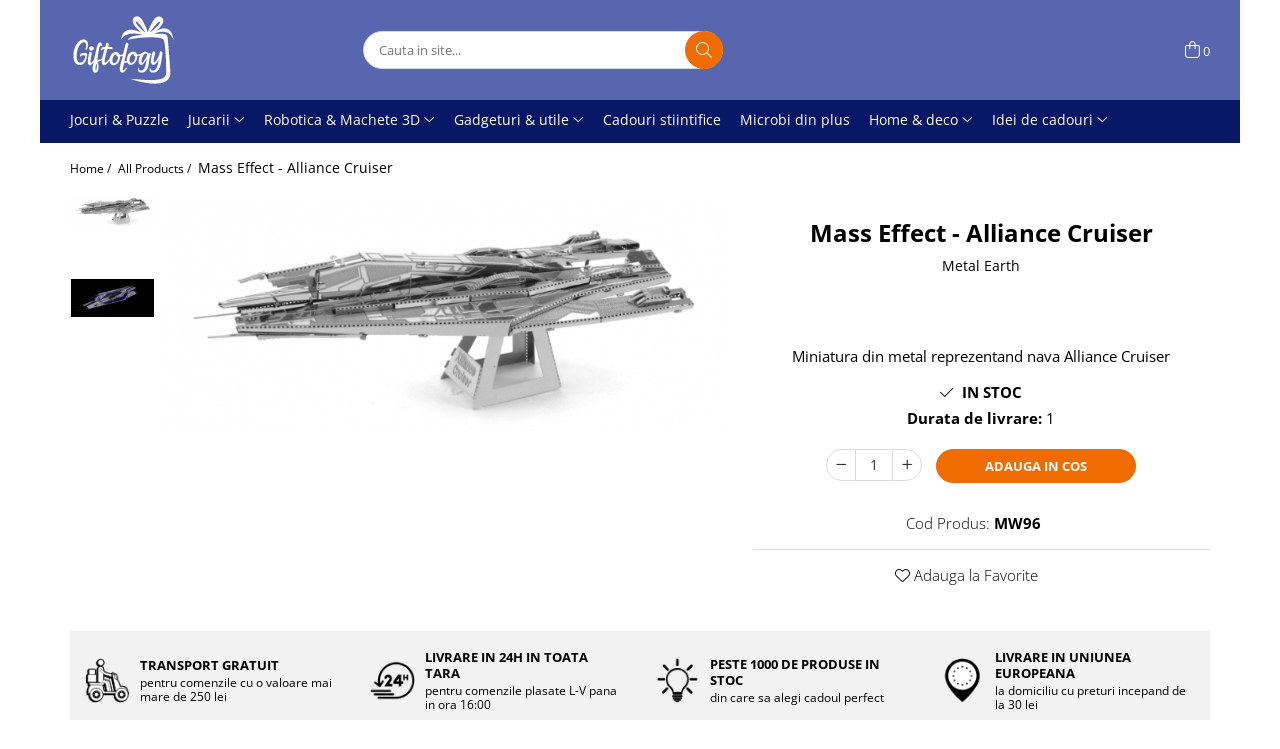

--- FILE ---
content_type: text/html; charset=UTF-8
request_url: https://www.giftology.ro/all-products/mass-effect-alliance-cruiser.html
body_size: 33402
content:
<!DOCTYPE html>

<html lang="ro-ro">

	<head>
		<meta charset="UTF-8">

		<script src="https://gomagcdn.ro/themes/fashion/js/lazysizes.min.js?v=93141404-4.225" async=""></script>

		<script>
			function g_js(callbk){typeof callbk === 'function' ? window.addEventListener("DOMContentLoaded", callbk, false) : false;}
		</script>

		
		<style>
			/*body.loading{overflow:hidden;}
			body.loading #wrapper{opacity: 0;visibility: hidden;}
			body #wrapper{opacity: 1;visibility: visible;transition:all .1s ease-out;}*/

			.main-header .main-menu{min-height:43px;}
			.-g-hide{visibility:hidden;opacity:0;}

					</style>
							<link rel="preload" as="image" href="https://gomagcdn.ro/domains/giftology.ro/files/product/large/mass-effect-alliance-cruiser-539-951574.png" >
				<link rel="preconnect" href="https://gomagcdn.ro"><link rel="dns-prefetch" href="https://fonts.googleapis.com" /><link rel="dns-prefetch" href="https://fonts.gstatic.com" /><link rel="dns-prefetch" href="https://connect.facebook.net" /><link rel="dns-prefetch" href="https://www.facebook.com" /><link rel="dns-prefetch" href="https://event.2performant.com" /><link rel="dns-prefetch" href="https://static.hotjar.com" /><link rel="dns-prefetch" href="https://www.google-analytics.com" /><link rel="dns-prefetch" href="https://embed.tawk.to" />
					<link rel="stylesheet" href="https://gomagcdn.ro/themes/fashion/css/main-min.css?v=93141404-4.225-1" data-values='{"blockScripts": "1"}'>
		
					<link rel="stylesheet" href="https://www.giftology.ro/theme/default.css?v=31596026057">
		
						<link rel="stylesheet" href="https://gomagcdn.ro/themes/fashion/css/dev-style.css?v=93141404-4.225-1">
		
		
		
		<link rel="preload" href="https://gomagcdn.ro/themes/fashion/js/plugins.js?v=93141404-4.225" as="script">

		
					<link rel="preload" href="https://www.giftology.ro/theme/default.js?v=31596026057" as="script">
		
		<link rel="alternate" hreflang="x-default" href="https://www.giftology.ro/all-products/mass-effect-alliance-cruiser.html">
		<link rel="preload" href="https://gomagcdn.ro/themes/fashion/js/dev.js?v=93141404-4.225" as="script">

							
		<meta name="expires" content="never">
		<meta name="revisit-after" content="1 days">
					<meta name="author" content="Gomag">
				<title>Mass Effect Alliance Cruiser</title>


					<meta name="robots" content="index,follow" />
						
		<meta name="description" content="Miniatura din metal reprezentand nava Alliance Cruiser">
		<meta class="viewport" name="viewport" content="width=device-width, initial-scale=1.0, user-scalable=no">
							<meta property="og:description" content="Miniatura din metal reprezentand nava Alliance Cruiser"/>
							<meta property="og:image" content="https://gomagcdn.ro/domains/giftology.ro/files/product/large/mass-effect-alliance-cruiser-539-951574.png"/>
															<link rel="canonical" href="https://www.giftology.ro/all-products/mass-effect-alliance-cruiser.html" />
			<meta property="og:url" content="https://www.giftology.ro/all-products/mass-effect-alliance-cruiser.html"/>
						
		<meta name="distribution" content="Global">
		<meta name="owner" content="www.giftology.ro">
		<meta name="publisher" content="www.giftology.ro">
		<meta name="rating" content="General">
		<meta name="copyright" content="Copyright www.giftology.ro 2025. All rights reserved">
		<link rel="search" href="https://www.giftology.ro/opensearch.ro.xml" type="application/opensearchdescription+xml" title="Cautare"/>

		
							<script src="https://gomagcdn.ro/themes/fashion/js/jquery-2.1.4.min.js"></script>
			<script defer src="https://gomagcdn.ro/themes/fashion/js/jquery.autocomplete.js?v=20181023"></script>
			<script src="https://gomagcdn.ro/themes/fashion/js/gomag.config.js?v=93141404-4.225"></script>
			<script src="https://gomagcdn.ro/themes/fashion/js/gomag.js?v=93141404-4.225"></script>
		
													<script>
$.Gomag.bind('User/Data/AffiliateMarketing/HideTrafiLeak', function(event, data){

    //hide tawk.to widget
	Tawk_API = Tawk_API || {};
	Tawk_API.onBeforeLoad = function(){
		Tawk_API.hideWidget();
	};
});
</script><script>
	(function(i,s,o,g,r,a,m){i['GoogleAnalyticsObject']=r;i[r]=i[r]||function(){
	(i[r].q=i[r].q||[]).push(arguments)},i[r].l=1*new Date();a=s.createElement(o),
	m=s.getElementsByTagName(o)[0];a.async=1;a.src=g;m.parentNode.insertBefore(a,m)
	})(window,document,'script','//www.google-analytics.com/analytics.js','ga');
	ga('create', 'UA-70079528-1', 'auto');  // Replace with your property ID.

	ga('require', 'ec');
</script>
<script>
	$.Gomag.bind('Product/Add/To/Cart/After/Listing', function gaProductAddToCartL(event, data){
		if(data.product !== undefined){

			var gaProduct = false;

			if(typeof(gaProducts) != 'undefined' && gaProducts[data.product.id] != undefined)
			{
				var gaProduct = gaProducts[data.product.id];
			}
			if(gaProduct == false)
			{
				gaProduct = {};
				gaProduct.id =  data.product.id ;
				gaProduct.name =  data.product.sku ;
				gaProduct.category = data.product.category;
				gaProduct.brand = data.product.brand;

				var variant = [];
				if(data.product.versions && data.product.versions != undefined && data.product.versions[data.product.id] != undefined && data.product.versions[data.product.id]['attributes'] != undefined && data.product.versions[data.product.id]['attributes'])
				{

					$.each(data.product.versions[data.product.id]['attributes'], function(i, v){
						variant.push(v.value);
					})
				}


				gaProduct.variant = variant.join(',');
			}

			gaProduct.price = data.product.price;
			gaProduct.quantity = data.product.productQuantity;

			ga('ec:addProduct', gaProduct);
			ga('ec:setAction', 'add');
			ga('send', 'event', 'UX', 'click', 'add to cart');     // Send data using an event.

			window.dataLayer = window.dataLayer || [];
			dataLayer.push({
				'event': 'addToCart',
				'ecommerce': {
					'add': {
					  'products': [gaProduct]
					}
				}
			});

        }
	})
	$.Gomag.bind('Product/Add/To/Cart/After/Details', function gaProductAddToCartD(event, data){

		if(data.product !== undefined){

			var gaProduct = false;
			if(
				typeof(gaProducts) != 'undefined'
				&&
				gaProducts[data.product.id] != undefined
			)
			{
				var gaProduct = gaProducts[data.product.id];
			}
			if(gaProduct == false)
			{

				gaProduct = {};
				gaProduct.id =  data.product.id ;
				gaProduct.name =   data.product.sku ;
				gaProduct.category = data.product.category;
				gaProduct.brand = data.product.brand;
				var variant = [];
				if(data.product.versions && data.product.versions != undefined && data.product.versions[data.product.id] != undefined && data.product.versions[data.product.id]['attributes'] != undefined && data.product.versions[data.product.id]['attributes'])
				{

					$.each(data.product.versions[data.product.id]['attributes'], function(i, v){
						variant.push(v.value);
					})
				}


				gaProduct.variant = variant.join(',');
				gaProduct.price = data.product.price;

			}
			gaProduct.quantity = data.product.productQuantity;

			ga('ec:addProduct', gaProduct);
			ga('ec:setAction', 'add');
			ga('send', 'event', 'UX', 'click', 'add to cart');     // Send data using an event.

			window.dataLayer = window.dataLayer || [];
			dataLayer.push({
			  'event': 'addToCart',
			  'ecommerce': {
				'add': {
				  'products': [gaProduct]
				}
			  }
			});
        }

	})
	 $.Gomag.bind('Product/Remove/From/Cart', function gaProductRemovedFromCart(event, data){
		var envData = $.Gomag.getEnvData();
		var products = envData.products;

		if(data.data.product !== undefined && products[data.data.product] !== undefined){


			var dataProduct = products[data.data.product];
			gaProduct = {};
			gaProduct.id =  dataProduct.id ;

			gaProduct.name =   dataProduct.sku ;
			gaProduct.category = dataProduct.category;
			gaProduct.brand = dataProduct.brand;
			gaProduct.price = dataProduct.price;

			var variant = [];
			if(dataProduct['version'] != undefined && dataProduct['version'])
			{

				$.each(dataProduct['version'], function(i, v){
					variant.push(v.value);
				})
			}


			gaProduct.variant = variant.join(',');
			gaProduct.quantity = data.data.quantity;
			ga('ec:addProduct', gaProduct);
			ga('ec:setAction', 'remove');
			ga('send', 'event', 'UX', 'click', 'remove from cart');
			window.dataLayer = window.dataLayer || [];
			dataLayer.push({
				  'event': 'removeFromCart',
				  'ecommerce': {
					'remove': {                               // 'remove' actionFieldObject measures.
					  'products': [gaProduct]
					}
				  }
				});
        }

	});

	 $.Gomag.bind('Cart/Quantity/Update', function gaCartQuantityUpdate(event, data){
		var envData = $.Gomag.getEnvData();
		var products = envData.products;
		if(!data.data.finalQuantity || !data.data.initialQuantity)
		{
			return false;
		}
		var dataProduct = products[data.data.product];
		gaProduct = {};
		gaProduct.id =  dataProduct.id ;
		gaProduct.name =   dataProduct.sku ;
		gaProduct.category = dataProduct.category;
		gaProduct.brand = dataProduct.brand;
		gaProduct.price = dataProduct.price;
		var variant = [];
		if(dataProduct['version'] != undefined && dataProduct['version'])
		{

			$.each(dataProduct['version'], function(i, v){
				variant.push(v.value);
			})
		}
		gaProduct.variant = variant.join(',');
		var type = 'addToCart';

		if(parseFloat(data.data.initialQuantity) > parseFloat(data.data.finalQuantity))
		{
			var quantity = parseFloat(data.data.initialQuantity) - parseFloat(data.data.finalQuantity);
			gaProduct.quantity = quantity;

			ga('ec:addProduct', gaProduct);
			ga('ec:setAction', 'remove');
			ga('send', 'event', 'UX', 'click', 'remove from cart');
			window.dataLayer = window.dataLayer || [];
			dataLayer.push({
				  'event': 'removeFromCart',
				  'ecommerce': {
					'remove': {                               // 'remove' actionFieldObject measures.
					  'products': [gaProduct]
					}
				  }
				});
		}
		else if(parseFloat(data.data.initialQuantity) < parseFloat(data.data.finalQuantity))
		{
			var quantity = parseFloat(data.data.finalQuantity) - parseFloat(data.data.initialQuantity);
			gaProduct.quantity = quantity;

			ga('ec:addProduct', gaProduct);
			ga('ec:setAction', 'add');
			ga('send', 'event', 'UX', 'click', 'add to cart');     // Send data using an event.

			window.dataLayer = window.dataLayer || [];
			dataLayer.push({
			  'event': 'addToCart',
			  'ecommerce': {
				'add': {
				  'products': [gaProduct]
				}
			  }
			});
		}

	});
$.Gomag.bind('Product/Box/Click', function enhancedAnalytics(queue){
		$.Gomag.asyncClickBlock(queue);
		if(
			typeof(gaProducts) != 'undefined'
			&&
			gaProducts[queue.data.product] != undefined
		)
		{
			var clickProduct = gaProducts[queue.data.product];
		}
		else
		{
			var clickProduct = {};
			var productId = queue.data.product;

			var envData = $.Gomag.getEnvData();
			var products = envData.products;

			if(products[productId] !== undefined){

				var dataProduct = products[productId];

				clickProduct.list = 'homepage';
				clickProduct.position = '0';
				clickProduct.name =  dataProduct.sku ;
				clickProduct.id = dataProduct.id;
				clickProduct.price = dataProduct.price;
				clickProduct.brand = dataProduct.brand;
				clickProduct.category = dataProduct.category;
				clickProduct.variant = '';
			}
		}
		window.dataLayer = window.dataLayer || [];

		dataLayer.push({
			'event': 'productClick',
			'ecommerce': {
			  'click': {
				'actionField': {'list': 'Search'},      // Optional list property.
				'products': [clickProduct]
			   }
			 },
			 'eventCallback': function() {
			   return false;
			 }
		  });

		ga('ec:addProduct', clickProduct);
		ga('ec:setAction', 'click', {list: 'Search'});

		  // Send click with an event, then send user to product page.
		  ga('send', 'event', 'UX', 'click', 'Results', {
			useBeacon: true,
			hitCallback: function() {
				$.Gomag.asyncClickComplete(queue);
			},
			hitCallbackFail: function()
			{
				$.Gomag.asyncClickComplete(queue);
			}
		  });
		setTimeout(function(){ $.Gomag.asyncClickComplete(queue);}, 200);
	});
</script>
<script>
function gmsc(name, value)
{
	if(value != undefined && value)
	{
		var expires = new Date();
		expires.setTime(expires.getTime() + parseInt(3600*24*1000*90));
		document.cookie = encodeURIComponent(name) + "=" + encodeURIComponent(value) + '; expires='+ expires.toUTCString() + "; path=/";
	}
}
let gmqs = window.location.search;
let gmup = new URLSearchParams(gmqs);
gmsc('g_sc', gmup.get('shop_campaign'));
gmsc('shop_utm_campaign', gmup.get('utm_campaign'));
gmsc('shop_utm_medium', gmup.get('utm_medium'));
gmsc('shop_utm_source', gmup.get('utm_source'));
</script><!-- Facebook Pixel Code -->
				<script>
				!function(f,b,e,v,n,t,s){if(f.fbq)return;n=f.fbq=function(){n.callMethod?
				n.callMethod.apply(n,arguments):n.queue.push(arguments)};if(!f._fbq)f._fbq=n;
				n.push=n;n.loaded=!0;n.version="2.0";n.queue=[];t=b.createElement(e);t.async=!0;
				t.src=v;s=b.getElementsByTagName(e)[0];s.parentNode.insertBefore(t,s)}(window,
				document,"script","//connect.facebook.net/en_US/fbevents.js");

				fbq("init", "1607723062873040");
				fbq("track", "PageView");</script>
				<!-- End Facebook Pixel Code -->
				<script>
				$.Gomag.bind('User/Ajax/Data/Loaded', function(event, data){
					if(data != undefined && data.data != undefined)
					{
						var eventData = data.data;
						if(eventData.facebookUserData != undefined)
						{
							$('body').append(eventData.facebookUserData);
						}
					}
				})
				</script>
				<script>
    (function(h,o,t,j,a,r){
        h.hj=h.hj||function(){(h.hj.q=h.hj.q||[]).push(arguments)};
        h._hjSettings={hjid:177789,hjsv:5};
        a=o.getElementsByTagName('head')[0];
        r=o.createElement('script');r.async=1;
        r.src=t+h._hjSettings.hjid+j+h._hjSettings.hjsv;
        a.appendChild(r);
    })(window,document,'//static.hotjar.com/c/hotjar-','.js?sv=');
</script> <meta name="google-site-verification" content="BSKq05UckeBYHFMQsVrveeYsihxet1foAnEMVZEbpkA" />					
		
	</head>

	<body class="" style="">

		<script >
			function _addCss(url, attribute, value, loaded){
				var _s = document.createElement('link');
				_s.rel = 'stylesheet';
				_s.href = url;
				_s.type = 'text/css';
				if(attribute)
				{
					_s.setAttribute(attribute, value)
				}
				if(loaded){
					_s.onload = function(){
						var dom = document.getElementsByTagName('body')[0];
						//dom.classList.remove('loading');
					}
				}
				var _st = document.getElementsByTagName('link')[0];
				_st.parentNode.insertBefore(_s, _st);
			}
			//_addCss('https://fonts.googleapis.com/css2?family=Open+Sans:ital,wght@0,300;0,400;0,600;0,700;1,300;1,400&display=swap');
			_addCss('https://gomagcdn.ro/themes/_fonts/Open-Sans.css');

		</script>
		<script>
				/*setTimeout(
				  function()
				  {
				   document.getElementsByTagName('body')[0].classList.remove('loading');
				  }, 1000);*/
		</script>
							
		
		<div id="wrapper">
			<!-- BLOCK:4c5812f3eae126611cdda4a69f2638fd start -->
<div id="_cartSummary" class="hide"></div>

<script >
	$(document).ready(function() {

		$(document).on('keypress', '.-g-input-loader', function(){
			$(this).addClass('-g-input-loading');
		})

		$.Gomag.bind('Product/Add/To/Cart/After', function(eventResponse, properties)
		{
									var data = JSON.parse(properties.data);
			$('.q-cart').html(data.quantity);
			if(parseFloat(data.quantity) > 0)
			{
				$('.q-cart').removeClass('hide');
			}
			else
			{
				$('.q-cart').addClass('hide');
			}
			$('.cartPrice').html(data.subtotal + ' ' + data.currency);
			$('.cartProductCount').html(data.quantity);


		})
		$('#_cartSummary').on('updateCart', function(event, cart) {
			var t = $(this);

			$.get('https://www.giftology.ro/cart-update', {
				cart: cart
			}, function(data) {

				$('.q-cart').html(data.quantity);
				if(parseFloat(data.quantity) > 0)
				{
					$('.q-cart').removeClass('hide');
				}
				else
				{
					$('.q-cart').addClass('hide');
				}
				$('.cartPrice').html(data.subtotal + ' ' + data.currency);
				$('.cartProductCount').html(data.quantity);
			}, 'json');
			window.ga = window.ga || function() {
				(ga.q = ga.q || []).push(arguments)
			};
			ga('send', 'event', 'Buton', 'Click', 'Adauga_Cos');
		});

		if(window.gtag_report_conversion) {
			$(document).on("click", 'li.phone-m', function() {
				var phoneNo = $('li.phone-m').children( "a").attr('href');
				gtag_report_conversion(phoneNo);
			});

		}

	});
</script>



<header class="main-header container-bg clearfix" data-block="headerBlock">
	<div class="discount-tape container-h full -g-hide" id="_gomagHellobar"></div>

		
	<div class="top-head-bg container-h full">

		<div class="top-head container-h">
			<div class="row">
				<div class="col-md-3 col-sm-3 col-xs-5 logo-h">
					
	<a href="https://www.giftology.ro" id="logo" data-pageId="2">
		<img src="https://gomagcdn.ro/domains/giftology/files/company/logo-giftology-test-gomag-2929731739.svg" fetchpriority="high" class="img-responsive" alt="" title="" width="200" height="50" style="width:auto;">
	</a>
				</div>
				<div class="col-md-4 col-sm-4 col-xs-7 main search-form-box">
					
<form name="search-form" class="search-form" action="https://www.giftology.ro/ps_produse" id="_searchFormMainHeader">

	<input id="_autocompleteSearchMainHeader" name="c" class="input-placeholder -g-input-loader" type="text" placeholder="Cauta in site..." aria-label="Search"  value="">
	<button id="_doSearch" class="search-button" aria-hidden="true">
		<i class="fa fa-search" aria-hidden="true"></i>
	</button>

				<script >
			$(document).ready(function() {

				$('#_autocompleteSearchMainHeader').autocomplete({
					serviceUrl: 'https://www.giftology.ro/autocomplete',
					minChars: 2,
					deferRequestBy: 700,
					appendTo: '#_searchFormMainHeader',
					width: parseInt($('#_doSearch').offset().left) - parseInt($('#_autocompleteSearchMainHeader').offset().left),
					formatResult: function(suggestion, currentValue) {
						return suggestion.value;
					},
					onSelect: function(suggestion) {
						$(this).val(suggestion.data);
					},
					onSearchComplete: function(suggestion) {
						$(this).removeClass('-g-input-loading');
					}
				});
				$(document).on('click', '#_doSearch', function(e){
					e.preventDefault();
					if($('#_autocompleteSearchMainHeader').val() != '')
					{
						$('#_searchFormMainHeader').submit();
					}
				})
			});
		</script>
	

</form>
				</div>
				<div class="col-md-5 col-sm-5 acount-section">
					
<ul>
	<li class="search-m hide">
		<a href="#" class="-g-no-url" aria-label="Cauta in site..." data-pageId="">
			<i class="fa fa-search search-open" aria-hidden="true"></i>
			<i style="display:none" class="fa fa-times search-close" aria-hidden="true"></i>
		</a>
	</li>
	<li class="-g-user-icon -g-user-icon-empty">
			
	</li>
	
				<li class="contact-header">
			<a href="tel:021.555.3304" aria-label="Contacteaza-ne" data-pageId="3">
				<i class="fa fa-phone" aria-hidden="true"></i>
								<span>021.555.3304</span>
			</a>
		</li>
			<li class="wishlist-header hide">
		<a href="https://www.giftology.ro/wishlist" aria-label="Wishlist" data-pageId="28">
			<span class="-g-wishlist-product-count -g-hide"></span>
			<i class="fa fa-heart-o" aria-hidden="true"></i>
			<span class="">Favorite</span>
		</a>
	</li>
	<li class="cart-header-btn cart">
		<a class="cart-drop _showCartHeader" href="https://www.giftology.ro/cos-de-cumparaturi" aria-label="Cos de cumparaturi">
			<span class="q-cart hide">0</span>
			<i class="fa fa-shopping-bag" aria-hidden="true"></i>
			<span class="count cartPrice">0
				
			</span>
		</a>
					<div class="cart-dd  _cartShow cart-closed"></div>
			</li>

	</ul>

	<script>
		$(document).ready(function() {
			//Cart
							$('.cart').mouseenter(function() {
					$.Gomag.showCartSummary('div._cartShow');
				}).mouseleave(function() {
					$.Gomag.hideCartSummary('div._cartShow');
					$('div._cartShow').removeClass('cart-open');
				});
						$(document).on('click', '.dropdown-toggle', function() {
				window.location = $(this).attr('href');
			})
		})
	</script>

				</div>
			</div>
		</div>
	</div>


<div id="navigation">
	<nav id="main-menu" class="main-menu container-h full clearfix">
		<a href="#" class="menu-trg -g-no-url" title="Produse">
			<span>&nbsp;</span>
		</a>
		
<div class="container-h nav-menu-hh clearfix">

	<!-- BASE MENU -->
	<ul class="
			nav-menu base-menu container-h
			
			
		">

		

			
		<li class="menu-drop __GomagMM ">
								<a
						href="https://www.giftology.ro/jocuri"
						class="    "
						rel="  "
						
						title="Jocuri & Puzzle"
						data-Gomag=''
						data-block-name="mainMenuD0"  data-block="mainMenuD" data-pageId= "75">
												<span class="list">Jocuri &amp; Puzzle</span>
					</a>
				
		</li>
		
		<li class="menu-drop __GomagMM ">
							<a
					href="https://www.giftology.ro/jucarii"
					class="  "
					rel="  "
					
					title="Jucarii"
					data-Gomag=''
					data-block-name="mainMenuD0"
					data-pageId= "29"
					data-block="mainMenuD">
											<span class="list">Jucarii</span>
						<i class="fa fa-angle-down"></i>
				</a>

									<div class="menu-dd">
										<ul class="drop-list clearfix w100">
																																						<li class="fl">
										<div class="col">
											<p class="title">
												<a
												href="https://www.giftology.ro/hexbugs-34"
												class="title    "
												rel="  "
												
												title="Hexbugs"
												data-Gomag=''
												data-block-name="mainMenuD1"
												data-block="mainMenuD"
												data-pageId= "34"
												>
																										Hexbugs
												</a>
											</p>
																						
										</div>
									</li>
																																<li class="fl">
										<div class="col">
											<p class="title">
												<a
												href="https://www.giftology.ro/jucarii-cu-telecomanda"
												class="title    "
												rel="  "
												
												title="Jucarii cu telecomanda"
												data-Gomag=''
												data-block-name="mainMenuD1"
												data-block="mainMenuD"
												data-pageId= "35"
												>
																										Jucarii cu telecomanda
												</a>
											</p>
																						
										</div>
									</li>
																																<li class="fl">
										<div class="col">
											<p class="title">
												<a
												href="https://www.giftology.ro/jucarii-de-plus"
												class="title    "
												rel="  "
												
												title="Jucarii de plus"
												data-Gomag=''
												data-block-name="mainMenuD1"
												data-block="mainMenuD"
												data-pageId= "30"
												>
																										Jucarii de plus
												</a>
											</p>
																						
										</div>
									</li>
																																<li class="fl">
										<div class="col">
											<p class="title">
												<a
												href="https://www.giftology.ro/kendama-pill"
												class="title    "
												rel="  "
												
												title="Kendama & Juggling"
												data-Gomag=''
												data-block-name="mainMenuD1"
												data-block="mainMenuD"
												data-pageId= "83"
												>
																										Kendama &amp; Juggling
												</a>
											</p>
																																															<a
														href="https://www.giftology.ro/accesorii-pill-kendama"
														rel="  "
														
														title="Accesorii Pill & Kendama"
														class="    "
														data-Gomag=''
														data-block-name="mainMenuD2"
														data-block="mainMenuD"
														data-pageId="83"
													>
																												<i class="fa fa-angle-right"></i>
														<span>Accesorii Pill &amp; Kendama</span>
													</a>
																									<a
														href="https://www.giftology.ro/fidget-spinner"
														rel="  "
														
														title="Fidget Spinner"
														class="    "
														data-Gomag=''
														data-block-name="mainMenuD2"
														data-block="mainMenuD"
														data-pageId="83"
													>
																												<i class="fa fa-angle-right"></i>
														<span>Fidget Spinner</span>
													</a>
																									<a
														href="https://www.giftology.ro/kendama"
														rel="  "
														
														title="Kendama"
														class="    "
														data-Gomag=''
														data-block-name="mainMenuD2"
														data-block="mainMenuD"
														data-pageId="83"
													>
																												<i class="fa fa-angle-right"></i>
														<span>Kendama</span>
													</a>
																									<a
														href="https://www.giftology.ro/kendama-custom"
														rel="  "
														
														title="Kendama Custom"
														class="    "
														data-Gomag=''
														data-block-name="mainMenuD2"
														data-block="mainMenuD"
														data-pageId="83"
													>
																												<i class="fa fa-angle-right"></i>
														<span>Kendama Custom</span>
													</a>
																									<a
														href="https://www.giftology.ro/kururin"
														rel="  "
														
														title="Kururin"
														class="    "
														data-Gomag=''
														data-block-name="mainMenuD2"
														data-block="mainMenuD"
														data-pageId="83"
													>
																												<i class="fa fa-angle-right"></i>
														<span>Kururin</span>
													</a>
																									<a
														href="https://www.giftology.ro/pill-kendama-ringdama"
														rel="  "
														
														title="Pill Kendama & RingDama"
														class="    "
														data-Gomag=''
														data-block-name="mainMenuD2"
														data-block="mainMenuD"
														data-pageId="83"
													>
																												<i class="fa fa-angle-right"></i>
														<span>Pill Kendama &amp; RingDama</span>
													</a>
																							
										</div>
									</li>
																																<li class="fl">
										<div class="col">
											<p class="title">
												<a
												href="https://www.giftology.ro/plastilina-inteligenta"
												class="title    "
												rel="  "
												
												title="Plastilina inteligenta"
												data-Gomag=''
												data-block-name="mainMenuD1"
												data-block="mainMenuD"
												data-pageId= "108"
												>
																										Plastilina inteligenta
												</a>
											</p>
																						
										</div>
									</li>
																																<li class="fl">
										<div class="col">
											<p class="title">
												<a
												href="https://www.giftology.ro/tricouri"
												class="title    "
												rel="  "
												
												title="Tricouri de colorat"
												data-Gomag=''
												data-block-name="mainMenuD1"
												data-block="mainMenuD"
												data-pageId= "23"
												>
																										Tricouri de colorat
												</a>
											</p>
																						
										</div>
									</li>
																																<li class="fl">
										<div class="col">
											<p class="title">
												<a
												href="https://www.giftology.ro/yoyo"
												class="title    "
												rel="  "
												
												title="Yoyo"
												data-Gomag=''
												data-block-name="mainMenuD1"
												data-block="mainMenuD"
												data-pageId= "100"
												>
																										Yoyo
												</a>
											</p>
																						
										</div>
									</li>
																													</ul>
																	</div>
									
		</li>
		
		<li class="menu-drop __GomagMM ">
							<a
					href="https://www.giftology.ro/seturi-de-constructie-3d"
					class="  "
					rel="  "
					
					title="Robotica & Machete 3D"
					data-Gomag=''
					data-block-name="mainMenuD0"
					data-pageId= "15"
					data-block="mainMenuD">
											<span class="list">Robotica &amp; Machete 3D</span>
						<i class="fa fa-angle-down"></i>
				</a>

									<div class="menu-dd">
										<ul class="drop-list clearfix w100">
																																						<li class="fl">
										<div class="col">
											<p class="title">
												<a
												href="https://www.giftology.ro/seturi-constructie-roboti"
												class="title    "
												rel="  "
												
												title="Robotica"
												data-Gomag=''
												data-block-name="mainMenuD1"
												data-block="mainMenuD"
												data-pageId= "97"
												>
																										Robotica
												</a>
											</p>
																						
										</div>
									</li>
																																<li class="fl">
										<div class="col">
											<p class="title">
												<a
												href="https://www.giftology.ro/miniaturi-din-metal-machete-3d"
												class="title    "
												rel="  "
												
												title="Machete 3D din Metal"
												data-Gomag=''
												data-block-name="mainMenuD1"
												data-block="mainMenuD"
												data-pageId= "41"
												>
																										Machete 3D din Metal
												</a>
											</p>
																						
										</div>
									</li>
																																<li class="fl">
										<div class="col">
											<p class="title">
												<a
												href="https://www.giftology.ro/geomag-constructii-magnetice"
												class="title    "
												rel="  "
												
												title="Seturi de constructii magnetice"
												data-Gomag=''
												data-block-name="mainMenuD1"
												data-block="mainMenuD"
												data-pageId= "91"
												>
																										Seturi de constructii magnetice
												</a>
											</p>
																						
										</div>
									</li>
																													</ul>
																	</div>
									
		</li>
		
		<li class="menu-drop __GomagMM ">
							<a
					href="https://www.giftology.ro/gadgeturi-utile"
					class="  "
					rel="  "
					
					title="Gadgeturi & utile"
					data-Gomag=''
					data-block-name="mainMenuD0"
					data-pageId= "26"
					data-block="mainMenuD">
											<span class="list">Gadgeturi &amp; utile</span>
						<i class="fa fa-angle-down"></i>
				</a>

									<div class="menu-dd">
										<ul class="drop-list clearfix w100">
																																						<li class="fl">
										<div class="col">
											<p class="title">
												<a
												href="https://www.giftology.ro/instrumente-multifunctionale"
												class="title    "
												rel="  "
												
												title="Instrumente multifunctionale"
												data-Gomag='{"image":"https:\/\/gomagcdn.ro\/domains\/giftology.ro\/files\/category\/original\/Instrumente multifunctionale2845.jpg"}'
												data-block-name="mainMenuD1"
												data-block="mainMenuD"
												data-pageId= "27"
												>
																										Instrumente multifunctionale
												</a>
											</p>
																						
										</div>
									</li>
																																<li class="fl">
										<div class="col">
											<p class="title">
												<a
												href="https://www.giftology.ro/gadgeturi-si-accesorii-utile-pentru-birou"
												class="title    "
												rel="  "
												
												title="Gadgeturi si accesorii pentru birou"
												data-Gomag='{"image":"https:\/\/gomagcdn.ro\/domains\/giftology.ro\/files\/category\/original\/Gadgeturi si accesorii utile pentru birou4522.jpg"}'
												data-block-name="mainMenuD1"
												data-block="mainMenuD"
												data-pageId= "45"
												>
																										Gadgeturi si accesorii pentru birou
												</a>
											</p>
																						
										</div>
									</li>
																													</ul>
																	</div>
									
		</li>
		
		<li class="menu-drop __GomagMM ">
								<a
						href="https://www.giftology.ro/cadouri-stiintifice"
						class="    "
						rel="  "
						
						title="Cadouri stiintifice"
						data-Gomag=''
						data-block-name="mainMenuD0"  data-block="mainMenuD" data-pageId= "13">
												<span class="list">Cadouri stiintifice</span>
					</a>
				
		</li>
		
		<li class="menu-drop __GomagMM ">
								<a
						href="https://www.giftology.ro/microbi-din-plus"
						class="    "
						rel="  "
						
						title="Microbi din plus"
						data-Gomag=''
						data-block-name="mainMenuD0"  data-block="mainMenuD" data-pageId= "36">
												<span class="list">Microbi din plus</span>
					</a>
				
		</li>
		
		<li class="menu-drop __GomagMM ">
							<a
					href="https://www.giftology.ro/home-deco"
					class="  "
					rel="  "
					
					title="Home & deco"
					data-Gomag=''
					data-block-name="mainMenuD0"
					data-pageId= "3"
					data-block="mainMenuD">
											<span class="list">Home &amp; deco</span>
						<i class="fa fa-angle-down"></i>
				</a>

									<div class="menu-dd">
										<ul class="drop-list clearfix w100">
																																						<li class="fl">
										<div class="col">
											<p class="title">
												<a
												href="https://www.giftology.ro/accesorii-bucatarie"
												class="title    "
												rel="  "
												
												title="Accesorii bucatarie"
												data-Gomag=''
												data-block-name="mainMenuD1"
												data-block="mainMenuD"
												data-pageId= "80"
												>
																										Accesorii bucatarie
												</a>
											</p>
																						
										</div>
									</li>
																																<li class="fl">
										<div class="col">
											<p class="title">
												<a
												href="https://www.giftology.ro/cani-si-pahare"
												class="title    "
												rel="  "
												
												title="Cani si pahare"
												data-Gomag=''
												data-block-name="mainMenuD1"
												data-block="mainMenuD"
												data-pageId= "80"
												>
																										Cani si pahare
												</a>
											</p>
																						
										</div>
									</li>
																																<li class="fl">
										<div class="col">
											<p class="title">
												<a
												href="https://www.giftology.ro/ceasuri"
												class="title    "
												rel="  "
												
												title="Ceasuri"
												data-Gomag=''
												data-block-name="mainMenuD1"
												data-block="mainMenuD"
												data-pageId= "80"
												>
																										Ceasuri
												</a>
											</p>
																						
										</div>
									</li>
																																<li class="fl">
										<div class="col">
											<p class="title">
												<a
												href="https://www.giftology.ro/decoratiuni-accesorii-living"
												class="title    "
												rel="  "
												
												title="Decoratiuni & Accesorii living"
												data-Gomag=''
												data-block-name="mainMenuD1"
												data-block="mainMenuD"
												data-pageId= "80"
												>
																										Decoratiuni &amp; Accesorii living
												</a>
											</p>
																						
										</div>
									</li>
																																<li class="fl">
										<div class="col">
											<p class="title">
												<a
												href="https://www.giftology.ro/lampi-si-lumini"
												class="title    "
												rel="  "
												
												title="Lampi si lumini"
												data-Gomag=''
												data-block-name="mainMenuD1"
												data-block="mainMenuD"
												data-pageId= "80"
												>
																										Lampi si lumini
												</a>
											</p>
																						
										</div>
									</li>
																																<li class="fl">
										<div class="col">
											<p class="title">
												<a
												href="https://www.giftology.ro/postere-tablouri"
												class="title    "
												rel="  "
												
												title="Postere & Tablouri"
												data-Gomag=''
												data-block-name="mainMenuD1"
												data-block="mainMenuD"
												data-pageId= "80"
												>
																										Postere &amp; Tablouri
												</a>
											</p>
																						
										</div>
									</li>
																																<li class="fl">
										<div class="col">
											<p class="title">
												<a
												href="https://www.giftology.ro/presuri-intrare"
												class="title    "
												rel="  "
												
												title="Presuri intrare"
												data-Gomag=''
												data-block-name="mainMenuD1"
												data-block="mainMenuD"
												data-pageId= "80"
												>
																										Presuri intrare
												</a>
											</p>
																						
										</div>
									</li>
																																<li class="fl">
										<div class="col">
											<p class="title">
												<a
												href="https://www.giftology.ro/stickere"
												class="title    "
												rel="  "
												
												title="Stickere"
												data-Gomag=''
												data-block-name="mainMenuD1"
												data-block="mainMenuD"
												data-pageId= "80"
												>
																										Stickere
												</a>
											</p>
																						
										</div>
									</li>
																																<li class="fl">
										<div class="col">
											<p class="title">
												<a
												href="https://www.giftology.ro/termosuri"
												class="title    "
												rel="  "
												
												title="Termosuri"
												data-Gomag=''
												data-block-name="mainMenuD1"
												data-block="mainMenuD"
												data-pageId= "80"
												>
																										Termosuri
												</a>
											</p>
																						
										</div>
									</li>
																													</ul>
																	</div>
									
		</li>
		
		<li class="menu-drop __GomagMM ">
							<a
					href="https://www.giftology.ro/idei-de-cadouri-pentru-orice-ocazie"
					class="  "
					rel="  "
					
					title="Idei de cadouri"
					data-Gomag=''
					data-block-name="mainMenuD0"
					data-pageId= "7"
					data-block="mainMenuD">
											<span class="list">Idei de cadouri</span>
						<i class="fa fa-angle-down"></i>
				</a>

									<div class="menu-dd">
										<ul class="drop-list clearfix w100">
																																						<li class="fl">
										<div class="col">
											<p class="title">
												<a
												href="https://www.giftology.ro/idei-de-cadouri-pentru-femei"
												class="title    "
												rel="  "
												
												title="Idei de cadouri pentru Femei"
												data-Gomag=''
												data-block-name="mainMenuD1"
												data-block="mainMenuD"
												data-pageId= "80"
												>
																										Idei de cadouri pentru Femei
												</a>
											</p>
																						
										</div>
									</li>
																																<li class="fl">
										<div class="col">
											<p class="title">
												<a
												href="https://www.giftology.ro/idei-de-cadouri-pentru-copii"
												class="title    "
												rel="  "
												
												title="Idei de cadouri pentru Copii"
												data-Gomag=''
												data-block-name="mainMenuD1"
												data-block="mainMenuD"
												data-pageId= "80"
												>
																										Idei de cadouri pentru Copii
												</a>
											</p>
																						
										</div>
									</li>
																																<li class="fl">
										<div class="col">
											<p class="title">
												<a
												href="https://www.giftology.ro/idei-de-cadouri-pentru-barbati"
												class="title    "
												rel="  "
												
												title="Idei de cadouri pentru Barbati"
												data-Gomag=''
												data-block-name="mainMenuD1"
												data-block="mainMenuD"
												data-pageId= "80"
												>
																										Idei de cadouri pentru Barbati
												</a>
											</p>
																						
										</div>
									</li>
																																<li class="fl">
										<div class="col">
											<p class="title">
												<a
												href="https://www.giftology.ro/idei-de-cadouri-pentru-sefi-si-colegi"
												class="title    "
												rel="  "
												
												title="Idei de cadouri pentru Colegi"
												data-Gomag=''
												data-block-name="mainMenuD1"
												data-block="mainMenuD"
												data-pageId= "80"
												>
																										Idei de cadouri pentru Colegi
												</a>
											</p>
																						
										</div>
									</li>
																																<li class="fl">
										<div class="col">
											<p class="title">
												<a
												href="https://www.giftology.ro/idei-de-cadouri-pentru-geeks"
												class="title    "
												rel="  "
												
												title="Idei de cadouri pentru Geeks"
												data-Gomag=''
												data-block-name="mainMenuD1"
												data-block="mainMenuD"
												data-pageId= "80"
												>
																										Idei de cadouri pentru Geeks
												</a>
											</p>
																						
										</div>
									</li>
																																<li class="fl">
										<div class="col">
											<p class="title">
												<a
												href="https://www.giftology.ro/idei-de-cadouri-pentru-muzicieni-si-pasionati-de-muzica"
												class="title    "
												rel="  "
												
												title="Idei de cadouri pentru Muzicieni"
												data-Gomag=''
												data-block-name="mainMenuD1"
												data-block="mainMenuD"
												data-pageId= "80"
												>
																										Idei de cadouri pentru Muzicieni
												</a>
											</p>
																						
										</div>
									</li>
																																<li class="fl">
										<div class="col">
											<p class="title">
												<a
												href="https://www.giftology.ro/idei-de-cadouri-pentru-ciclisti"
												class="title    "
												rel="  "
												
												title="Idei de cadouri pentru Ciclisti"
												data-Gomag=''
												data-block-name="mainMenuD1"
												data-block="mainMenuD"
												data-pageId= "80"
												>
																										Idei de cadouri pentru Ciclisti
												</a>
											</p>
																						
										</div>
									</li>
																																<li class="fl">
										<div class="col">
											<p class="title">
												<a
												href="https://www.giftology.ro/idei-de-cadouri-sub-100-lei"
												class="title    "
												rel="  "
												
												title="Idei de cadouri sub 100 lei"
												data-Gomag=''
												data-block-name="mainMenuD1"
												data-block="mainMenuD"
												data-pageId= "80"
												>
																										Idei de cadouri sub 100 lei
												</a>
											</p>
																						
										</div>
									</li>
																																<li class="fl">
										<div class="col">
											<p class="title">
												<a
												href="https://www.giftology.ro/felicitari-animate"
												class="title    "
												rel="  "
												
												title="Felicitari animate"
												data-Gomag=''
												data-block-name="mainMenuD1"
												data-block="mainMenuD"
												data-pageId= "80"
												>
																										Felicitari animate
												</a>
											</p>
																						
										</div>
									</li>
																													</ul>
																	</div>
									
		</li>
						
		


		
	</ul> <!-- end of BASE MENU -->

</div>		<ul class="mobile-icon fr">

							<li class="phone-m">
					<a href="tel:021.555.3304" title="Contacteaza-ne">
												<i class="fa fa-phone" aria-hidden="true"></i>
					</a>
				</li>
									<li class="user-m -g-user-icon -g-user-icon-empty">
			</li>
			<li class="wishlist-header-m hide">
				<a href="https://www.giftology.ro/wishlist">
					<span class="-g-wishlist-product-count"></span>
					<i class="fa fa-heart-o" aria-hidden="true"></i>

				</a>
			</li>
			<li class="cart-m">
				<a href="https://www.giftology.ro/cos-de-cumparaturi">
					<span class="q-cart hide">0</span>
					<i class="fa fa-shopping-bag" aria-hidden="true"></i>
				</a>
			</li>
			<li class="search-m">
				<a href="#" class="-g-no-url" aria-label="Cauta in site...">
					<i class="fa fa-search search-open" aria-hidden="true"></i>
					<i style="display:none" class="fa fa-times search-close" aria-hidden="true"></i>
				</a>
			</li>
					</ul>
	</nav>
	<!-- end main-nav -->

	<div style="display:none" class="search-form-box search-toggle">
		<form name="search-form" class="search-form" action="https://www.giftology.ro/ps_produse" id="_searchFormMobileToggle">
			<input id="_autocompleteSearchMobileToggle" name="c" class="input-placeholder -g-input-loader" type="text" autofocus="autofocus" value="" placeholder="Cauta in site..." aria-label="Search">
			<button id="_doSearchMobile" class="search-button" aria-hidden="true">
				<i class="fa fa-search" aria-hidden="true"></i>
			</button>

										<script >
					$(document).ready(function() {
						$('#_autocompleteSearchMobileToggle').autocomplete({
							serviceUrl: 'https://www.giftology.ro/autocomplete',
							minChars: 2,
							deferRequestBy: 700,
							appendTo: '#_searchFormMobileToggle',
							width: parseInt($('#_doSearchMobile').offset().left) - parseInt($('#_autocompleteSearchMobileToggle').offset().left),
							formatResult: function(suggestion, currentValue) {
								return suggestion.value;
							},
							onSelect: function(suggestion) {
								$(this).val(suggestion.data);
							},
							onSearchComplete: function(suggestion) {
								$(this).removeClass('-g-input-loading');
							}
						});

						$(document).on('click', '#_doSearchMobile', function(e){
							e.preventDefault();
							if($('#_autocompleteSearchMobileToggle').val() != '')
							{
								$('#_searchFormMobileToggle').submit();
							}
						})
					});
				</script>
			
		</form>
	</div>
</div>

</header>
<!-- end main-header --><!-- BLOCK:4c5812f3eae126611cdda4a69f2638fd end -->
			
<script >
	$.Gomag.bind('Product/Add/To/Cart/Validate', function(response, isValid)
	{
		$($GomagConfig.versionAttributesName).removeClass('versionAttributeError');

		if($($GomagConfig.versionAttributesSelectSelector).length && !$($GomagConfig.versionAttributesSelectSelector).val())
		{

			if ($($GomagConfig.versionAttributesHolder).position().top < jQuery(window).scrollTop()){
				//scroll up
				 $([document.documentElement, document.body]).animate({
					scrollTop: $($GomagConfig.versionAttributesHolder).offset().top - 55
				}, 1000, function() {
					$($GomagConfig.versionAttributesName).addClass('versionAttributeError');
				});
			}
			else if ($($GomagConfig.versionAttributesHolder).position().top + $($GomagConfig.versionAttributesHolder).height() >
				$(window).scrollTop() + (
					window.innerHeight || document.documentElement.clientHeight
				)) {
				//scroll down
				$('html,body').animate({
					scrollTop: $($GomagConfig.versionAttributesHolder).position().top - (window.innerHeight || document.documentElement.clientHeight) + $($GomagConfig.versionAttributesHolder).height() -55 }, 1000, function() {
					$($GomagConfig.versionAttributesName).addClass('versionAttributeError');
				}
				);
			}
			else{
				$($GomagConfig.versionAttributesName).addClass('versionAttributeError');
			}

			isValid.noError = false;
		}
		if($($GomagConfig.versionAttributesSelector).length && !$('.'+$GomagConfig.versionAttributesActiveSelectorClass).length)
		{

			if ($($GomagConfig.versionAttributesHolder).position().top < jQuery(window).scrollTop()){
				//scroll up
				 $([document.documentElement, document.body]).animate({
					scrollTop: $($GomagConfig.versionAttributesHolder).offset().top - 55
				}, 1000, function() {
					$($GomagConfig.versionAttributesName).addClass('versionAttributeError');
				});
			}
			else if ($($GomagConfig.versionAttributesHolder).position().top + $($GomagConfig.versionAttributesHolder).height() >
				$(window).scrollTop() + (
					window.innerHeight || document.documentElement.clientHeight
				)) {
				//scroll down
				$('html,body').animate({
					scrollTop: $($GomagConfig.versionAttributesHolder).position().top - (window.innerHeight || document.documentElement.clientHeight) + $($GomagConfig.versionAttributesHolder).height() -55 }, 1000, function() {
					$($GomagConfig.versionAttributesName).addClass('versionAttributeError');
				}
				);
			}
			else{
				$($GomagConfig.versionAttributesName).addClass('versionAttributeError');
			}

			isValid.noError = false;
		}
	});
	$.Gomag.bind('Page/Load', function removeSelectedVersionAttributes(response, settings) {
		/* remove selection for versions */
		if((settings.doNotSelectVersion != undefined && settings.doNotSelectVersion === true) && $($GomagConfig.versionAttributesSelector).length && !settings.reloadPageOnVersionClick) {
			$($GomagConfig.versionAttributesSelector).removeClass($GomagConfig.versionAttributesActiveSelectorClass);
		}

		if((settings.doNotSelectVersion != undefined && settings.doNotSelectVersion === true) && $($GomagConfig.versionAttributesSelectSelector).length) {
			var selected = settings.reloadPageOnVersionClick != undefined && settings.reloadPageOnVersionClick ? '' : 'selected="selected"';

			$($GomagConfig.versionAttributesSelectSelector).prepend('<option value="" ' + selected + '>Selectati</option>');
		}
	});
	$(document).ready(function() {
		function is_touch_device2() {
			return (('ontouchstart' in window) || (navigator.MaxTouchPoints > 0) || (navigator.msMaxTouchPoints > 0));
		};

		
		$.Gomag.bind('Product/Details/After/Ajax/Load', function(e, payload)
		{
			let reinit = payload.reinit;
			let response = payload.response;

			if(reinit){
				if (!$('.thumb-h').hasClass('horizontal')){
					$('.thumb-h').insertBefore('.vertical-slide-img');
				}

				$('.prod-lg-sld').slick({
					slidesToShow: 1,
					slidesToScroll: 1,
					//arrows: false,
					fade: true,
					//cssEase: 'linear',
					dots: true,
					infinite: false,
					draggable: false,
					dots: true,
					//adaptiveHeight: true,
					asNavFor: '.thumb-sld'
				/*}).on('afterChange', function(event, slick, currentSlide, nextSlide){
					if($( window ).width() > 800 ){

						$('.zoomContainer').remove();
						$('#img_0').removeData('elevateZoom');
						var source = $('#img_'+currentSlide).attr('data-src');
						var fullImage = $('#img_'+currentSlide).attr('data-full-image');
						$('.swaped-image').attr({
							//src:source,
							"data-zoom-image":fullImage
						});
						$('.zoomWindowContainer div').stop().css("background-image","url("+ fullImage +")");
						$("#img_"+currentSlide).elevateZoom({responsive: true});
					}*/
				});

				$('.prod-lg-sld').slick('resize');

				//PRODUCT THUMB SLD
				if ($('.thumb-h').hasClass('horizontal')){
					$('.thumb-sld').slick({
						vertical: false,
						slidesToShow: 6,
						slidesToScroll: 1,
						asNavFor: '.prod-lg-sld',
						dots: false,
						infinite: false,
						//centerMode: true,
						focusOnSelect: true
					});
				} else {
					$('.thumb-sld').slick({
						vertical: true,
						slidesToShow: 4,
						slidesToScroll: 1,
						asNavFor: '.prod-lg-sld',
						dots: false,
						infinite: false,
						draggable: false,
						swipe: false,
						//adaptiveHeight: true,
						//centerMode: true,
						focusOnSelect: true
					});
				}

				if($($GomagConfig.detailsProductPackageBox).find(".slide-item-4").length)
				{
					$($GomagConfig.detailsProductPackageBox).find('.slide-item-4').each(function(){

						$(this).owlCarousel({items:4,navigation:!0,pagination:!1,itemsCustom : [[0, 2],[767, 3],[1000, 4]]});
					});
				}

				if($($GomagConfig.detailsProductPackageBox).find(".slide-item-2").length)
				{
					$($GomagConfig.detailsProductPackageBox).find('.slide-item-2').each(function(){

						$(this).owlCarousel({items:4,navigation:!0,pagination:!1,itemsCustom : [[0, 2],[767, 3],[1000, 4]]});
					});
				}
				if($.Gomag.isMobile()){
					$($GomagConfig.bannerDesktop).remove()
					$($GomagConfig.bannerMobile).removeClass('hideSlide');
				} else {
					$($GomagConfig.bannerMobile).remove()
					$($GomagConfig.bannerDesktop).removeClass('hideSlide');
				}
			}

			$.Gomag.trigger('Product/Details/After/Ajax/Load/Complete', {'response':response});
		});

		$.Gomag.bind('Product/Details/After/Ajax/Response', function(e, payload)
		{
			let response = payload.response;
			let data = payload.data;
			let reinitSlider = false;

			if (response.title) {
				let $content = $('<div>').html(response.title);
				let title = $($GomagConfig.detailsProductTopHolder).find($GomagConfig.detailsProductTitleHolder).find('.title > span');
				let newTitle = $content.find('.title > span');
				if(title.text().trim().replace(/\s+/g, ' ') != newTitle.text().trim().replace(/\s+/g, ' ')){
					$.Gomag.fadeReplace(title,newTitle);
				}

				let brand = $($GomagConfig.detailsProductTopHolder).find($GomagConfig.detailsProductTitleHolder).find('.brand-detail');
				let newBrand = $content.find('.brand-detail');
				if(brand.text().trim().replace(/\s+/g, ' ') != newBrand.text().trim().replace(/\s+/g, ' ')){
					$.Gomag.fadeReplace(brand,newBrand);
				}

				let review = $($GomagConfig.detailsProductTopHolder).find($GomagConfig.detailsProductTitleHolder).find('.__reviewTitle');
				let newReview = $content.find('.__reviewTitle');
				if(review.text().trim().replace(/\s+/g, ' ') != newReview.text().trim().replace(/\s+/g, ' ')){
					$.Gomag.fadeReplace(review,newReview);
				}
			}

			if (response.images) {
				let $content = $('<div>').html(response.images);
				var imagesHolder = $($GomagConfig.detailsProductTopHolder).find($GomagConfig.detailsProductImagesHolder);
				var images = [];
				imagesHolder.find('img').each(function() {
					var dataSrc = $(this).attr('data-src');
					if (dataSrc) {
						images.push(dataSrc);
					}
				});

				var newImages = [];
				$content.find('img').each(function() {
					var dataSrc = $(this).attr('data-src');
					if (dataSrc) {
						newImages.push(dataSrc);
					}
				});

				if($content.find('.product-icon-box:not(.bottom)').html() != imagesHolder.find('.product-icon-box:not(.bottom)').html()){
					imagesHolder.find('.product-icon-box:not(.bottom)').replaceWith($content.find('.product-icon-box:not(.bottom)'));
				}

				if($content.find('.product-icon-box.bottom').html() != imagesHolder.find('.product-icon-box.bottom').html()){
					imagesHolder.find('.product-icon-box.bottom').replaceWith($content.find('.product-icon-box.bottom'));
				}

				if (images.length !== newImages.length || images.some((val, i) => val !== newImages[i])) {
					$.Gomag.fadeReplace($($GomagConfig.detailsProductTopHolder).find($GomagConfig.detailsProductImagesHolder),response.images);
					reinitSlider = true;
				}
			}

			if (response.details) {
				let $content = $('<div>').html(response.details);
				$content.find('.stock-limit').hide();
				function replaceDetails(content){
					$($GomagConfig.detailsProductTopHolder).find($GomagConfig.detailsProductDetailsHolder).html(content);
				}

				if($content.find('.__shippingPriceTemplate').length && $($GomagConfig.detailsProductTopHolder).find('.__shippingPriceTemplate').length){
					$content.find('.__shippingPriceTemplate').replaceWith($($GomagConfig.detailsProductTopHolder).find('.__shippingPriceTemplate'));
					$($GomagConfig.detailsProductTopHolder).find('.__shippingPriceTemplate').slideDown(100);
				} else if (!$content.find('.__shippingPriceTemplate').length && $($GomagConfig.detailsProductTopHolder).find('.__shippingPriceTemplate').length){
					$($GomagConfig.detailsProductTopHolder).find('.__shippingPriceTemplate').slideUp(100);
				}

				if($content.find('.btn-flstockAlertBTN').length && !$($GomagConfig.detailsProductTopHolder).find('.btn-flstockAlertBTN').length || !$content.find('.btn-flstockAlertBTN').length && $($GomagConfig.detailsProductTopHolder).find('.btn-flstockAlertBTN').length){
					$.Gomag.fadeReplace($($GomagConfig.detailsProductTopHolder).find('.add-section'), $content.find('.add-section').clone().html());
					setTimeout(function(){
						replaceDetails($content.html());
					}, 500)
				} else if ($content.find('.-g-empty-add-section').length && $($GomagConfig.detailsProductTopHolder).find('.add-section').length) {
					$($GomagConfig.detailsProductTopHolder).find('.add-section').slideUp(100, function() {
						replaceDetails($content.html());
					});
				} else if($($GomagConfig.detailsProductTopHolder).find('.-g-empty-add-section').length && $content.find('.add-section').length){
					$($GomagConfig.detailsProductTopHolder).find('.-g-empty-add-section').replaceWith($content.find('.add-section').clone().hide());
					$($GomagConfig.detailsProductTopHolder).find('.add-section').slideDown(100, function() {
						replaceDetails($content.html());
					});
				} else {
					replaceDetails($content.html());
				}

			}

			$.Gomag.trigger('Product/Details/After/Ajax/Load', {'properties':data, 'response':response, 'reinit':reinitSlider});
		});

	});
</script>


<div class="container-h container-bg product-page-holder ">

	
<div class="breadcrumbs-default breadcrumbs-default-product clearfix -g-breadcrumbs-container">
  <ol>
    <li>
      <a href="https://www.giftology.ro/">Home&nbsp;/&nbsp;</a>
    </li>
        		<li>
		  <a href="https://www.giftology.ro/all-products">All Products&nbsp;/&nbsp;</a>
		</li>
		        <li class="active">Mass Effect - Alliance Cruiser</li>
  </ol>
</div>
<!-- breadcrumbs-default -->

	

	<div id="-g-product-page-before"></div>

	<div id="product-page">

		
<div class="container-h product-top -g-product-539" data-product-id="539">

	<div class="row -g-product-row-box">
		<div class="detail-title col-sm-6 pull-right -g-product-title">
			
<div class="go-back-icon">
	<a href="https://www.giftology.ro/all-products">
		<i class="fa fa-arrow-left" aria-hidden="true"></i>
	</a>
</div>

<h1 class="title">
		<span>

		Mass Effect - Alliance Cruiser
		
	</span>
</h1>

			<a class="brand-detail" href="https://www.giftology.ro/ps_produse/metal-earth" title="Metal Earth" data-block="productDetailsBrandName">
			Metal Earth
		</a>
	
<div class="__reviewTitle">
	
					
</div>		</div>
		<div class="detail-slider-holder col-sm-6 -g-product-images">
			

<div class="vertical-slider-box">
    <div class="vertical-slider-pager-h">
		<div class="vertical-slide-img">
			<ul class="prod-lg-sld ">
																													
				
									<li>
						<a href="https://gomagcdn.ro/domains/giftology.ro/files/product/original/mass-effect-alliance-cruiser-539-951574.png" data-fancybox="prod-gallery" data-base-class="detail-layout" data-caption="Mass Effect - Alliance Cruiser" class="__retargetingImageThumbSelector"  title="Mass Effect - Alliance Cruiser">
															<img
									id="img_0"
									data-id="539"
									class="img-responsive"
									src="https://gomagcdn.ro/domains/giftology.ro/files/product/large/mass-effect-alliance-cruiser-539-951574.png"
																			fetchpriority="high"
																		data-src="https://gomagcdn.ro/domains/giftology.ro/files/product/large/mass-effect-alliance-cruiser-539-951574.png"
									alt="Mass Effect - Alliance Cruiser [1]"
									title="Mass Effect - Alliance Cruiser [1]"
									width="700" height="700"
								>
							
																				</a>
					</li>
									<li>
						<a href="https://gomagcdn.ro/domains/giftology.ro/files/product/original/mass-effect-alliance-cruiser-539-224153.jpg" data-fancybox="prod-gallery" data-base-class="detail-layout" data-caption="Mass Effect - Alliance Cruiser" class="__retargetingImageThumbSelector"  title="Mass Effect - Alliance Cruiser">
															<img
									id="img_1"
									data-id="539"
									class="img-responsive"
									src="https://gomagcdn.ro/domains/giftology.ro/files/product/large/mass-effect-alliance-cruiser-539-224153.jpg"
																			loading="lazy" 
																		data-src="https://gomagcdn.ro/domains/giftology.ro/files/product/large/mass-effect-alliance-cruiser-539-224153.jpg"
									alt="Mass Effect - Alliance Cruiser [2]"
									title="Mass Effect - Alliance Cruiser [2]"
									width="700" height="700"
								>
							
																				</a>
					</li>
											</ul>

			<div class="product-icon-box product-icon-box-539">
													
							</div>
			<div class="product-icon-box bottom product-icon-bottom-box-539">

							</div>
		</div>

					<div class="thumb-h">
				<ul class="thumb-sld">
					
				   
										  <li class="thumb-item">
						<a href="#" class="-g-no-url">
							<img 
								class="image-swap-trigger __retargetingImageThumbSelector" 
								src="https://gomagcdn.ro/domains/giftology.ro/files/product/medium/mass-effect-alliance-cruiser-539-951574.png"
								data-src="https://gomagcdn.ro/domains/giftology.ro/files/product/medium/mass-effect-alliance-cruiser-539-951574.png"
									
								loading="lazy"
								alt="Mass Effect - Alliance Cruiser [0]" 
								title="Mass Effect - Alliance Cruiser [0]" 
								width="83"
							>
						</a>
					  </li>
										  <li class="thumb-item">
						<a href="#" class="-g-no-url">
							<img 
								class="image-swap-trigger __retargetingImageThumbSelector" 
								src="https://gomagcdn.ro/domains/giftology.ro/files/product/medium/mass-effect-alliance-cruiser-539-224153.jpg"
								data-src="https://gomagcdn.ro/domains/giftology.ro/files/product/medium/mass-effect-alliance-cruiser-539-224153.jpg"
									
								loading="lazy"
								alt="Mass Effect - Alliance Cruiser [1]" 
								title="Mass Effect - Alliance Cruiser [1]" 
								width="83"
							>
						</a>
					  </li>
					
									</ul>
			</div>
		    </div>
</div>

<div class="clear"></div>
<div class="detail-share" style="text-align: center;">

            </div>
		</div>
		<div class="col-sm-6 detail-prod-attr pull-right -g-product-details">
			
<script >
  $(window).load(function() {
    setTimeout(function() {
      if ($($GomagConfig.detailsProductPriceBox + '539').hasClass('-g-hide')) {
        $($GomagConfig.detailsProductPriceBox + '539').removeClass('-g-hide');
      }
		if ($($GomagConfig.detailsDiscountIcon + '539').hasClass('hide')) {
			$($GomagConfig.detailsDiscountIcon + '539').removeClass('hide');
		}
	}, 3000);
  });
</script>


<script >
	$(document).ready(function(){
		$.Gomag.bind('Product/Disable/AddToCart', function addToCartDisababled(){
			$('.add2cart').addClass($GomagConfig.addToCartDisababled);
		})

		$('.-g-base-price-info').hover(function(){
			$('.-g-base-price-info-text').addClass('visible');
		}, function(){
			$('.-g-base-price-info-text').removeClass('visible');
		})

		$('.-g-prp-price-info').hover(function(){
			$('.-g-prp-price-info-text').addClass('visible');
		}, function(){
			$('.-g-prp-price-info-text').removeClass('visible');
		})
	})
</script>


<style>
	.detail-price .-g-prp-display{display: block;font-size:.85em!important;text-decoration:none;margin-bottom:3px;}
    .-g-prp-display .bPrice{display:inline-block;vertical-align:middle;}
    .-g-prp-display .icon-info{display:block;}
    .-g-base-price-info, .-g-prp-price-info{display:inline-block;vertical-align:middle;position: relative;margin-top: -3px;margin-left: 3px;}
    .-g-prp-price-info{margin-top: 0;margin-left: 0;}
    .detail-price s:not(.-g-prp-display) .-g-base-price-info{display:none;}
	.-g-base-price-info-text, .-g-prp-price-info-text{
		position: absolute;
		top: 25px;
		left: -100px;
		width: 200px;
		padding: 10px;
		font-family: "Open Sans",sans-serif;
		font-size:12px;
		color: #000;
		line-height:1.1;
		text-align: center;
		border-radius: 2px;
		background: #5d5d5d;
		opacity: 0;
		visibility: hidden;
		background: #fff;
		box-shadow: 0 2px 18px 0 rgb(0 0 0 / 15%);
		transition: all 0.3s cubic-bezier(0.9,0,0.2,0.99);
		z-index: 9;
	}
	.-g-base-price-info-text.visible, .-g-prp-price-info-text.visible{visibility: visible; opacity: 1;}
</style>
<span class="detail-price text-main -g-product-price-box-539 -g-hide " data-block="DetailsPrice" data-product-id="539">

			<input type="hidden" id="productBasePrice" value="49.0000"/>
		<input type="hidden" id="productFinalPrice" value="49.0000"/>
		<input type="hidden" id="productCurrency" value="Lei"/>
		<input type="hidden" id="productVat" value="21"/>
		
		<s>
			
			
			<span class="-g-base-price-info">
				<svg class="icon-info" fill="#00000095" xmlns="http://www.w3.org/2000/svg" viewBox="0 0 48 48" width="18" height="18"><path d="M 24 4 C 12.972066 4 4 12.972074 4 24 C 4 35.027926 12.972066 44 24 44 C 35.027934 44 44 35.027926 44 24 C 44 12.972074 35.027934 4 24 4 z M 24 7 C 33.406615 7 41 14.593391 41 24 C 41 33.406609 33.406615 41 24 41 C 14.593385 41 7 33.406609 7 24 C 7 14.593391 14.593385 7 24 7 z M 24 14 A 2 2 0 0 0 24 18 A 2 2 0 0 0 24 14 z M 23.976562 20.978516 A 1.50015 1.50015 0 0 0 22.5 22.5 L 22.5 33.5 A 1.50015 1.50015 0 1 0 25.5 33.5 L 25.5 22.5 A 1.50015 1.50015 0 0 0 23.976562 20.978516 z"/></svg>
				<span class="-g-base-price-info-text -g-base-price-info-text-539"></span>
			</span>
			

		</s>

		
		

		<span class="fPrice -g-product-final-price-539">
			49
			Lei
		</span>



		
		<span class="-g-product-details-um -g-product-um-539 hide"></span>

		
		
		
		<span id="_countDown_539" class="_countDownTimer -g-product-count-down-539"></span>

							</span>


<div class="detail-product-atributes" data-product-id = "539">
				<div class="short-description">
			<div>
				Miniatura din metal reprezentand nava Alliance Cruiser
			</div>
			
					</div>
	
			
			
					
			
					
			
						</div>

<div class="detail-product-atributes" data-product-id = "539">
	<div class="prod-attr-h -g-version-attribute-holder">
		
	</div>

	
										<span class="stock-status available -g-product-stock-status-539" data-initialstock="2" >
					<i class="fa fa-check-circle-o" aria-hidden="true"></i>
										In stoc
				</span>
										<p class="__shippingDeliveryTime  ">
				<b>Durata de livrare:</b>
				1
			</p>
			</div>




  						<div class="clear"></div>
<div class="__shippingPriceTemplate"></div>
<script >
	$(document).ready(function() {
		$(document).on('click', '#getShippingInfo', function() {
			$.Gomag.openDefaultPopup(undefined, {
				src: 'https://www.giftology.ro/info-transport?type=popup',
				iframe : {css : {width : '400px'}}
			});
		});
		
		$('body').on('shippingLocationChanged', function(e, productId){
			
			$.Gomag.ajax('https://www.giftology.ro/ajaxGetShippingPrice', {product: productId }, 'GET', function(data){
				if(data != undefined) {
					$('.__shippingPriceTemplate').hide().html(data.shippingPriceTemplate);
					$('.__shippingPriceTemplate').slideDown(100);
				} else {
					$('.__shippingPriceTemplate').slideUp(100);
				}
			}, 'responseJSON');
		})
	});
</script>

		
		
		<div class="add-section clearfix -g-product-add-section-539">
			<div class="qty-regulator clearfix -g-product-qty-regulator-539">
				<div class="stock-limit">
					Limita stoc
				</div>
				<a href="#" class="minus qtyminus -g-no-url"  id="qtyminus" data-id="539">
					<i class="fa fa-minus" aria-hidden="true" style="font-weight: 400;"></i>
				</a>

				<input class="qty-val qty" name="quantity" id="quantity" type="text" value="1"  data-id="539">
				<input id="step_quantity" type="hidden" value="1.00">
				<input type="hidden" value="2" class="form-control" id="quantityProduct">
				<input type="hidden" value="1" class="form-control" id="orderMinimQuantity">
				<input type="hidden" value="2" class="form-control" id="productQuantity">
				<a href="#" id="qtyplus" class="plus qtyplus -g-no-url" data-id="539">
					<i class="fa fa-plus" aria-hidden="true" style="font-weight: 400;"></i>
				</a>
			</div>
			<a class="btn btn-cmd add2cart add-2-cart btn-cart custom __retargetingAddToCartSelector -g-product-add-to-cart-539 -g-no-url" onClick="$.Gomag.addToCart({'p': 539, 'l':'d'})" href="#" data-id="539" rel="nofollow">
				Adauga in cos</a>
						</div>
				      <!-- end add-section -->
	
				<script>
			$('.stock-limit').hide();
			$(document).ready(function() {
				$.Gomag.bind('User/Ajax/Data/Loaded', function(event, data) {
					if(data != undefined && data.data != undefined) {
						var responseData = data.data;
						if(responseData.itemsQuantities != undefined && responseData.itemsQuantities.hasOwnProperty('539')) {
							var cartQuantity = 0;
							$.each(responseData.itemsQuantities, function(i, v) {
								if(i == 539) {
									cartQuantity = v;
								}
							});
							if(
								$.Gomag.getEnvData().products != undefined
								&&
								$.Gomag.getEnvData().products[539] != undefined
								&&
								$.Gomag.getEnvData().products[539].hasConfigurationOptions != 1
								&&
								$.Gomag.getEnvData().products[539].stock != undefined
								&&
								cartQuantity > 0
								&&
								cartQuantity >= $.Gomag.getEnvData().products[539].stock)
							{
								if ($('.-g-product-add-to-cart-539').length != 0) {
								//if (!$('.-g-product-qty-regulator-539').hasClass('hide')) {
									$('.-g-product-qty-regulator-539').addClass('hide');
									$('.-g-product-add-to-cart-539').addClass('hide');
									$('.-g-product-add-section-539').remove();
									$('.-g-product-stock-status-539').after(
									'<span class="text-main -g-product-stock-last" style="display: inline-block;padding:0 5px; margin-bottom: 8px; font-weight: bold;"> Ultimele Bucati</span>');
									$('.-g-product-stock-status-539').parent().after(
										'<a href="#nh" class="btn btn-fl disableAddToCartButton __GomagAddToCartDisabled">Produs adaugat in cos</a>');
								//}
								}

								if($('._addPackage').length) {
									$('._addPackage').attr('onclick', null).html('Pachet indisponibil')
								}
							}
							else
							{
								$('.-g-product-qty-regulator-539').removeClass('hide');
								$('.-g-product-add-to-cart-539').removeClass('hide');
								$('.__GomagAddToCartDisabled').remove();
								if($.Gomag.getEnvData().products != undefined
								&&
								$.Gomag.getEnvData().products[539] != undefined

								&&
								$.Gomag.getEnvData().products[539].stock != undefined
								&&
								cartQuantity > 0
								&&
								cartQuantity < $.Gomag.getEnvData().products[539].stock)
								{
									var newStockQuantity = parseFloat($.Gomag.getEnvData().products[539].stock) - cartQuantity;
									newStockQuantity = newStockQuantity.toString();
									if(newStockQuantity != undefined && newStockQuantity.indexOf(".") >= 0){
										newStockQuantity = newStockQuantity.replace(/0+$/g,'');
										newStockQuantity = newStockQuantity.replace(/\.$/g,'');
									}
									$('#quantityProduct').val(newStockQuantity);
									$('#productQuantity').val(newStockQuantity);
								}
							}
						}
					}
				});
			});
		</script>
	

	<div class="clear"></div>


	

<div class="product-code dataProductId" data-block="ProductAddToCartPhoneHelp" data-product-id="539">
	<span class="code">
		<span class="-g-product-details-code-prefix">Cod Produs:</span>
		<strong>MW96</strong>
	</span>

		<span class="help-phone">
		<span class="-g-product-details-help-phone">Ai nevoie de ajutor?</span>
		<a href="tel:021.555.3304">
			<strong>021.555.3304</strong>
		</a>
			</span>
	
	</div>


<div class="wish-section">
			<a href="#addToWishlistPopup_539" onClick="$.Gomag.addToWishlist({'p': 539 , 'u': 'https://www.giftology.ro/wishlist-add?product=539' })" title="Favorite" data-name="Mass Effect - Alliance Cruiser" data-href="https://www.giftology.ro/wishlist-add?product=539" rel="nofollow" class="wish-btn col addToWishlist addToWishlistDefault -g-add-to-wishlist-539">
			<i class="fa fa-heart-o" aria-hidden="true"></i> Adauga la Favorite
		</a>
		
						<script >
			$.Gomag.bind('Set/Options/For/Informations', function(){

			})
		</script>
		

				<a href="#" rel="nofollow" id="info-btn" class="col -g-info-request-popup-details -g-no-url" onclick="$.Gomag.openPopupWithData('#info-btn', {iframe : {css : {width : '360px'}}, src: 'https://www.giftology.ro/iframe-info?loc=info&amp;id=539'});">
			<i class="fa fa-envelope-o" aria-hidden="true"></i> Cere informatii
		</a>
							</div>

		</div>
	</div>

	
    
	<div class="icon-group gomagComponent container-h container-bg clearfix detail">
		<style>
			.icon-group {visibility: visible;}
		</style>

		<div class="row icon-g-scroll">
												<div class="col banner_toate ">
						<div class="trust-h">
							<a class="trust-item -g-no-url" href="#" target="_self">
								<img
									class="icon"
									src="https://gomagcdn.ro/domains/giftology.ro/files/banner/Transport%20gratuit3241.png?height=50"
									data-src="https://gomagcdn.ro/domains/giftology.ro/files/banner/Transport%20gratuit3241.png?height=50"
									loading="lazy"
									alt="Transport gratuit"
									title="Transport gratuit"
									width="45"
									height="45"
								/>
								<p class="icon-label">
									Transport gratuit
																			<span>pentru comenzile cu o valoare mai mare de 250 lei</span>
																	</p>
															</a>
						</div>
					</div>
																<div class="col banner_toate ">
						<div class="trust-h">
							<a class="trust-item -g-no-url" href="#" target="_self">
								<img
									class="icon"
									src="https://gomagcdn.ro/domains/giftology.ro/files/banner/Livrare%20in%2024H3125.png?height=50"
									data-src="https://gomagcdn.ro/domains/giftology.ro/files/banner/Livrare%20in%2024H3125.png?height=50"
									loading="lazy"
									alt="Livrare in 24H in toata tara"
									title="Livrare in 24H in toata tara"
									width="45"
									height="45"
								/>
								<p class="icon-label">
									Livrare in 24H in toata tara
																			<span>pentru comenzile plasate L-V pana in ora 16:00</span>
																	</p>
															</a>
						</div>
					</div>
																<div class="col banner_toate ">
						<div class="trust-h">
							<a class="trust-item -g-no-url" href="#" target="_self">
								<img
									class="icon"
									src="https://gomagcdn.ro/domains/giftology.ro/files/banner/1000%20produse4779.png?height=50"
									data-src="https://gomagcdn.ro/domains/giftology.ro/files/banner/1000%20produse4779.png?height=50"
									loading="lazy"
									alt="Peste 1000 de produse in stoc"
									title="Peste 1000 de produse in stoc"
									width="45"
									height="45"
								/>
								<p class="icon-label">
									Peste 1000 de produse in stoc
																			<span>din care sa alegi cadoul perfect</span>
																	</p>
															</a>
						</div>
					</div>
																<div class="col banner_toate ">
						<div class="trust-h">
							<a class="trust-item -g-no-url" href="#" target="_self">
								<img
									class="icon"
									src="https://gomagcdn.ro/domains/giftology.ro/files/banner/Livrare%20in%20UE5933.png?height=50"
									data-src="https://gomagcdn.ro/domains/giftology.ro/files/banner/Livrare%20in%20UE5933.png?height=50"
									loading="lazy"
									alt="Livrare in Uniunea Europeana"
									title="Livrare in Uniunea Europeana"
									width="45"
									height="45"
								/>
								<p class="icon-label">
									Livrare in Uniunea Europeana
																			<span>la domiciliu cu preturi incepand de la 30 lei</span>
																	</p>
																	<div class="t-tips">Pentru cotatie de transport, va rugam sa ne contactati prin email.</div>
															</a>
						</div>
					</div>
									</div>

		<div class="icon-group-nav">
			<a href="#" class="-g-no-url" id="icon-g-prev"><i class="fa fa-angle-left" aria-hidden="true"></i></a>
			<a href="#" class="-g-no-url" id="icon-g-next"><i class="fa fa-angle-right" aria-hidden="true"></i></a>
		</div>

							<script >
				$(document).ready(function () {
					$('.icon-group').addClass('loaded');
					/* TOOLTIPS */
					$('.icon-group .col').hover(function(){
						$(this).find('.t-tips').toggleClass('visible');
					});
					/* SCROLL ITEMS */
					$('#icon-g-prev, #icon-g-next').click(function() {
						var dir = this.id=="icon-g-next" ? '+=' : '-=' ;

						$('.icon-g-scroll').stop().animate({scrollLeft: dir+'100'}, 400);
						setTimeout(function(){
							var scrollPos = $('.icon-g-scroll').scrollLeft();
							if (scrollPos >= 40){
								$('#icon-g-prev').addClass('visible');
							}else{
								$('#icon-g-prev').removeClass('visible');
							};
						}, 300);
					});
				});
			</script>
		

	</div>

</div>



<div class="clear"></div>



<div class="clear"></div>

<div class="product-bottom">
	<div class="">
		<div class="row">

			

<div class="detail-tabs col-sm-6">
        <div id="resp-tab">
          <ul class="resp-tabs-list tab-grup">
                          <li id="__showDescription">Descriere</li>
                                      <li class="-g-product-details-tabs-attributes">Caracteristici</li>
                                                                                                                                                                                                        					<li id="_showReviewForm">
			  Review-uri <span class="__productReviewCount">(0)</span>
			</li>
							           </ul>

          <div class="resp-tabs-container regular-text tab-grup">
                          <div class="description-tab">
                <div class="_descriptionTab __showDescription">
                                                                                                                                    
					<div class="">
                    <p>Cruiserele Aliantei din universul <em>Mass Effect</em> formeaza baza flotei, avand mai multe arme decat fregatele si fiind mai manevrabile decat crucisatoarele.&nbsp; Deseori sunt intalnite in calitate de leader al unui grup de fregate &ldquo;wolfpack&rdquo;.<br />
&nbsp;</p>

<p>Iti place sa montezi singur diverse lucruri pe care le colectionezi? In acest caz vei fi cucerit de colectia noastra de miniaturi din metal (Metal Works).<br />
&nbsp;</p>

<p>Fiecare piesa este taiata de un laser de mare precizie dintr-o singura foita metalica de 11 cm. Pachetul include, evident, si instructiunile de asamblare.<br />
<br />
<u><strong><span style="font-size:11pt"><span style="line-height:107%"><span calibri="" style="font-family:">Detalii tehnice</span></span></span></strong></u><br />
<span style="font-size:11pt"><span style="line-height:107%"><span calibri="" style="font-family:">Numar foi de metal 1</span></span></span><br />
<span style="font-size:11pt"><span style="line-height:107%"><span calibri="" style="font-family:">Dimensiuni pachet 12 x 17 cm</span></span></span><br />
<span style="font-size:11pt"><span style="line-height:107%"><span calibri="" style="font-family:">Dimensiune model asamblat 8.7 x 3.1 x 3.7 cm</span></span></span><br />
<span style="font-size:11pt"><span style="line-height:107%"><span calibri="" style="font-family:">Instrumente necesare pentru montare penseta</span></span></span><br />
<span style="font-size:11pt"><span style="line-height:107%"><span calibri="" style="font-family:">Varsta recomandata peste 14 ani</span></span></span><br />
<span style="font-size:11pt"><span style="line-height:107%"><span calibri="" style="font-family:">Produs licentiat EA, BioWare, Dark Horse Deluxe</span></span></span><br />
<span style="font-size:11pt"><span style="line-height:107%"><span calibri="" style="font-family:">Pachetul contine instructiuni de asamblare</span></span></span><br />
&nbsp;</p>
                  </div>
                  
                                                                                                                                    				   				  

<a href="#" onclick="$.Gomag.openPopup({src: '#-g-gspr-widget', type : 'inline', modal: true});" class="product-gspr-widget-button -g-no-url">Informatii conformitate produs</a>

<div id="-g-gspr-widget" class="product-gspr-widget" style="display:none;">
	
	
		
	<div class="product-gspr-widget-header">
		<div class="product-gspr-widget-header-title">Informatii conformitate produs</div>

		<div class="product-gspr-widget-nav">
							<a href="javascript:void(0);" class="btn -g-gspr-tab -g-no-url" data-tab="safety">Siguranta produs</a>
										<a href="javascript:void(0);" class="btn -g-gspr-tab -g-no-url" data-tab="manufacturer">Informatii producator</a>
										<a href="javascript:void(0);" class="btn -g-gspr-tab -g-no-url" data-tab="person">Informatii persoana</a>
						
		</div>
	</div>

	<div class="product-gspr-widget-tabs">
				<div id="safety" class="product-gspr-widget-tab-item">
			<div class="product-gspr-widget-tab-item-title">Informatii siguranta produs</div> 
					<p>Momentan, informatiile despre siguranta produsului nu sunt disponibile.</p>
				</div>
						<div id="manufacturer" class="product-gspr-widget-tab-item">
			<div class="product-gspr-widget-tab-item-title">Informatii producator</div>
			 				<p>Momentan, informatiile despre producator nu sunt disponibile.</p>
					</div>
						<div id="person" class="product-gspr-widget-tab-item">
				<div class="product-gspr-widget-tab-item-title">Informatii persoana responsabila</div>
					<p>Momentan, informatiile despre persoana responsabila nu sunt disponibile.</p>
				</div>
					</div>
	
	<button type="button" data-fancybox-close="" class="fancybox-button fancybox-close-small" title="Close"><svg xmlns="http://www.w3.org/2000/svg" version="1" viewBox="0 0 24 24"><path d="M13 12l5-5-1-1-5 5-5-5-1 1 5 5-5 5 1 1 5-5 5 5 1-1z"></path></svg></button>
	
	<script>
		$(document).ready(function() {
		  function activateTab(tabName) {
			$(".-g-gspr-tab").removeClass("visibile");
			$(".product-gspr-widget-tab-item").removeClass("visibile");

			$("[data-tab='" + tabName + "']").addClass("visibile");
			$("#" + tabName).addClass("visibile");
		  }

		  $(".-g-gspr-tab").click(function(e) {
			e.preventDefault();
			let tabName = $(this).data("tab");
			activateTab(tabName); 
		  });

		  if ($(".-g-gspr-tab").length > 0) {
			let firstTabName = $(".-g-gspr-tab").first().data("tab");
			activateTab(firstTabName);
		  }
		});
	</script>
</div>				                  </div>
              </div>
                                          <div>
                  <div class="specs-table">
					
						
			<p class="-g-characteristics-attribute-name -g-attribute-key-dificultate">
				<b class="-g-characteristics-attribute-title">Dificultate: </b>
				
				<span class="-g-attribute-characteristic-value-h">
										
						<span class="-g-attribute-characteristic-value">
															Usor (30 min)
													</span>
						
					
					<span class="__gomagWidget -g-attirbute-characteristics-popup-display" style="margin-left: 10px;" data-condition='{"displayAttributes":"dificultate","displayCategories":["41","68","69","2","5","15"]}' data-popup="popup:onclick"></span>
				</span>
			</p>
			
				
    	
						
			<p class="-g-characteristics-attribute-name -g-attribute-key-nrfoite">
				<b class="-g-characteristics-attribute-title">Nr. foite metalice: </b>
				
				<span class="-g-attribute-characteristic-value-h">
										
						<span class="-g-attribute-characteristic-value">
															1 foita
													</span>
						
					
					<span class="__gomagWidget -g-attirbute-characteristics-popup-display" style="margin-left: 10px;" data-condition='{"displayAttributes":"nrfoite","displayCategories":["41","68","69","2","5","15"]}' data-popup="popup:onclick"></span>
				</span>
			</p>
			
				
    	
						
			<p class="-g-characteristics-attribute-name -g-attribute-key-penseta">
				<b class="-g-characteristics-attribute-title">Penseta inclusa: </b>
				
				<span class="-g-attribute-characteristic-value-h">
										
						<span class="-g-attribute-characteristic-value">
															Nu
													</span>
						
					
					<span class="__gomagWidget -g-attirbute-characteristics-popup-display" style="margin-left: 10px;" data-condition='{"displayAttributes":"penseta","displayCategories":["41","68","69","2","5","15"]}' data-popup="popup:onclick"></span>
				</span>
			</p>
			
				
    	
                  </div>
                  </div>
                                                        
            
              
                              
                                  
                                  
                                                			                <div class="review-tab -g-product-review-box">
                <div class="product-comment-box">

					
<script>
	g_js(function(){
			})
</script>
<div class="new-comment-form">
	<div style="text-align: center; font-size: 15px; margin-bottom: 15px;">
		Daca doresti sa iti exprimi parerea despre acest produs poti adauga un review.
	</div>
	<div class="title-box">
		<div class="title"><span ><a id="addReview" class="btn std new-review -g-no-url" href="#" onclick="$.Gomag.openDefaultPopup('#addReview', {iframe : {css : {width : '500px'}}, src: 'https://www.giftology.ro/add-review?product=539'});">Scrie un review</a></span></div>
		<hr>
		
		<div class="succes-message hide" id="succesReview" style="text-align: center;">
			Review-ul a fost trimis cu succes.
		</div>
	</div>
</div>					<script >
	$.Gomag.bind('Gomag/Product/Detail/Loaded', function(responseDelay, products)
	{
		var reviewData = products.v.reviewData;
		if(reviewData) {
			$('.__reviewTitle').html(reviewData.reviewTitleHtml);
			$('.__reviewList').html(reviewData.reviewListHtml);
			$('.__productReviewCount').text('('+reviewData.reviewCount+')');
		}
	})
</script>


<div class="__reviewList">
	
</div>

															<script >
					  $(document).ready(function() {
						$(document).on('click', 'a._reviewLike', function() {
						  var reviewId = $(this).attr('data-id')
						  $.get('https://www.giftology.ro/ajax-helpful-review', {
							review: reviewId,
							clicked: 1
						  }, function(data) {
							if($('#_seeUseful' + reviewId).length)
							{
								$('#_seeUseful' + reviewId).html('');
								$('#_seeUseful' + reviewId).html(data);
							}
							else
							{
								$('#_addUseful' + reviewId).after('<p id="_seeUseful '+ reviewId +'">'+data+'</p>');
							}
							$('#_addUseful' + reviewId).remove();
						  }, 'json')
						});
						$(document).on('click', 'a.-g-more-reviews', function() {
							 if($(this).hasClass('-g-reviews-hidden'))
							 {
								$('.-g-review-to-hide').removeClass('hide');
								$(this).removeClass('-g-reviews-hidden').text('Vezi mai putine');
							 }
							 else
							 {
								$('.-g-review-to-hide').addClass('hide');
								$(this).addClass('-g-reviews-hidden').text('Vezi mai multe');
							 }
						});
					  });
					</script>
					

					<style>
						.comment-row-child { border-top: 1px solid #dbdbdb; padding-top: 15px;  padding-bottom: 15px; overflow: hidden; margin-left: 25px;}
					</style>
                  </div>
              </div>
			  			   			              </div>
          </div>
        </div>

		</div>
	</div>
	<div class="clear"></div>
</div>

	</div>
</div>



	<div class="container-h container-bg detail-sld-similar">
		<div class="carousel-slide">
			<div class="holder">
				<div class="title-carousel">
											<div class="title">Produse similare</div>
										<hr>
				</div>
				<div class="carousel slide-item-4">
								<div class="product-box-h ">
			

<div
		class="product-box  center  dataProductId __GomagListingProductBox -g-product-box-1368"
					data-Gomag='{"Lei_price":"59.00","Lei_final_price":"59.00","Lei":"Lei","Lei_vat":"","Euro_price":"11.49","Euro_final_price":"11.49","Euro":"Euro","Euro_vat":""}' data-block-name="ListingName"
				data-product-id="1368"
	>
		<div class="box-holder">
					<div class="image-holder">
						<a href="https://www.giftology.ro/all-products/kururin-crackle-negru-si-galben.html" data-pageId="79" class="image _productMainUrl_1368  " >
					
													<img 
								src="https://gomagcdn.ro/domains/giftology.ro/files/product/medium/kururin-crackle-negru-si-galben-1368-701113.jpg"
								data-src="https://gomagcdn.ro/domains/giftology.ro/files/product/medium/kururin-crackle-negru-si-galben-1368-701113.jpg"
									
								loading="lazy"
								alt="All Products - Kururin Crackle - Negru si Galben" 
								title="Kururin Crackle - Negru si Galben" 
								class="img-responsive listImage _productMainImage_1368" 
								width="280" height="280"
							>
						
						
									</a>
									<div class="product-icon-box -g-product-icon-box-1368">
																			
																								</div>
					<div class="product-icon-box bottom -g-product-icon-bottom-box-1368">
											</div>
				
						</div>
			<div class="figcaption">
			
			<div class="top-side-box">

				
				
				<h2 style="line-height:initial;" class="title-holder"><a href="https://www.giftology.ro/all-products/kururin-crackle-negru-si-galben.html" data-pageId="79" class="title _productUrl_1368 " data-block="ListingName">Kururin Crackle - Negru si Galben</a></h2>
																					<div class="price  -g-hide -g-list-price-1368" data-block="ListingPrice">
																										<s class="price-full -g-product-box-full-price-1368">
											
																					</s>
										<span class="text-main -g-product-box-final-price-1368">59 Lei</span>

									
									
									<span class="-g-product-listing-um -g-product-box-um-1368 hide"></span>
									
																																</div>
										
								

			</div>

				<div class="bottom-side-box">
					
					
						<a href="#" class="details-button quick-order-btn -g-no-url" onclick="$.Gomag.openDefaultPopup('.quick-order-btn', {iframe : {css : {width : '800px'}}, src: 'https://www.giftology.ro/cart-add?product=1368'});"><i class="fa fa-search"></i>detalii</a>
					
											<div class="add-list clearfix">
															<div class="qty-regulator clearfix hide -g-product-qty-regulator-1368">
									<a href="#" class="minus _qtyminus qtyminus -g-no-url" data-id="1368">
										<i class="fa fa-minus" aria-hidden="true" style="font-weight: 400;"></i>
									</a>

									<input class="qty-val qty"  name="quantity" id="quantity_1368" data-id="1368" type="text" value="1">
									<input id="step_quantity_1368" type="hidden" data-id="1368" value="1.00">

									<input type="hidden" data-id="1368" value="18" class="form-control" id="quantityProduct_1368">
									<input type="hidden" data-id="1368" value="1" class="form-control" id="orderMinimQuantity_1368">
									<input type="hidden" value="18" class="form-control" id="productQuantity_1368">

									<a href="#" data-id="1368" class="plus qtyplus -g-no-url">
										<i class="fa fa-plus" aria-hidden="true" style="font-weight: 400;"></i>
									</a>
								</div>
								<a class="btn btn-cmd btn-cart custom add2cartList __retargetingAddToCartSelector _addToCartListProduct_1368 -g-product-list-add-cart-1368 -g-product-add-to-cart -g-no-url" href="#" onClick="$.Gomag.addToCart({'p':1368, 'l':'l'})" data-id="1368" data-name="Kururin Crackle - Negru si Galben" rel="nofollow">
									<i class="fa fa-shopping-bag fa-hide" aria-hidden="true"></i>
									<span>Adauga in cos</span>
								</a>
																				</div>
						<div class="clear"></div>
										
				</div>

						</div>
					</div>
	</div>
				</div>
						<div class="product-box-h ">
			

<div
		class="product-box  center  dataProductId __GomagListingProductBox -g-product-box-1363"
					data-Gomag='{"Lei_price":"49.00","Lei_final_price":"49.00","Lei":"Lei","Lei_vat":"","Euro_price":"9.54","Euro_final_price":"9.54","Euro":"Euro","Euro_vat":""}' data-block-name="ListingName"
				data-product-id="1363"
	>
		<div class="box-holder">
					<div class="image-holder">
						<a href="https://www.giftology.ro/all-products/kururin-galben.html" data-pageId="79" class="image _productMainUrl_1363  " >
					
													<img 
								src="https://gomagcdn.ro/domains/giftology.ro/files/product/medium/kururin-galben-1363-767826.jpg"
								data-src="https://gomagcdn.ro/domains/giftology.ro/files/product/medium/kururin-galben-1363-767826.jpg"
									
								loading="lazy"
								alt="All Products - Kururin - Galben" 
								title="Kururin - Galben" 
								class="img-responsive listImage _productMainImage_1363" 
								width="280" height="280"
							>
						
						
									</a>
									<div class="product-icon-box -g-product-icon-box-1363">
																			
																								</div>
					<div class="product-icon-box bottom -g-product-icon-bottom-box-1363">
											</div>
				
						</div>
			<div class="figcaption">
			
			<div class="top-side-box">

				
				
				<h2 style="line-height:initial;" class="title-holder"><a href="https://www.giftology.ro/all-products/kururin-galben.html" data-pageId="79" class="title _productUrl_1363 " data-block="ListingName">Kururin - Galben</a></h2>
																					<div class="price  -g-hide -g-list-price-1363" data-block="ListingPrice">
																										<s class="price-full -g-product-box-full-price-1363">
											
																					</s>
										<span class="text-main -g-product-box-final-price-1363">49 Lei</span>

									
									
									<span class="-g-product-listing-um -g-product-box-um-1363 hide"></span>
									
																																</div>
										
								

			</div>

				<div class="bottom-side-box">
					
					
						<a href="#" class="details-button quick-order-btn -g-no-url" onclick="$.Gomag.openDefaultPopup('.quick-order-btn', {iframe : {css : {width : '800px'}}, src: 'https://www.giftology.ro/cart-add?product=1363'});"><i class="fa fa-search"></i>detalii</a>
					
											<div class="add-list clearfix">
															<div class="qty-regulator clearfix hide -g-product-qty-regulator-1363">
									<a href="#" class="minus _qtyminus qtyminus -g-no-url" data-id="1363">
										<i class="fa fa-minus" aria-hidden="true" style="font-weight: 400;"></i>
									</a>

									<input class="qty-val qty"  name="quantity" id="quantity_1363" data-id="1363" type="text" value="1">
									<input id="step_quantity_1363" type="hidden" data-id="1363" value="1.00">

									<input type="hidden" data-id="1363" value="8" class="form-control" id="quantityProduct_1363">
									<input type="hidden" data-id="1363" value="1" class="form-control" id="orderMinimQuantity_1363">
									<input type="hidden" value="8" class="form-control" id="productQuantity_1363">

									<a href="#" data-id="1363" class="plus qtyplus -g-no-url">
										<i class="fa fa-plus" aria-hidden="true" style="font-weight: 400;"></i>
									</a>
								</div>
								<a class="btn btn-cmd btn-cart custom add2cartList __retargetingAddToCartSelector _addToCartListProduct_1363 -g-product-list-add-cart-1363 -g-product-add-to-cart -g-no-url" href="#" onClick="$.Gomag.addToCart({'p':1363, 'l':'l'})" data-id="1363" data-name="Kururin - Galben" rel="nofollow">
									<i class="fa fa-shopping-bag fa-hide" aria-hidden="true"></i>
									<span>Adauga in cos</span>
								</a>
																				</div>
						<div class="clear"></div>
										
				</div>

						</div>
					</div>
	</div>
				</div>
						<div class="product-box-h ">
			

<div
		class="product-box  center  dataProductId __GomagListingProductBox -g-product-box-1362"
					data-Gomag='{"Lei_price":"49.00","Lei_final_price":"49.00","Lei":"Lei","Lei_vat":"","Euro_price":"9.54","Euro_final_price":"9.54","Euro":"Euro","Euro_vat":""}' data-block-name="ListingName"
				data-product-id="1362"
	>
		<div class="box-holder">
					<div class="image-holder">
						<a href="https://www.giftology.ro/all-products/kururin-rosu.html" data-pageId="79" class="image _productMainUrl_1362  " >
					
													<img 
								src="https://gomagcdn.ro/domains/giftology.ro/files/product/medium/kururin-rosu-1362-726566.jpg"
								data-src="https://gomagcdn.ro/domains/giftology.ro/files/product/medium/kururin-rosu-1362-726566.jpg"
									
								loading="lazy"
								alt="All Products - Kururin - Rosu" 
								title="Kururin - Rosu" 
								class="img-responsive listImage _productMainImage_1362" 
								width="280" height="280"
							>
						
						
									</a>
									<div class="product-icon-box -g-product-icon-box-1362">
																			
																								</div>
					<div class="product-icon-box bottom -g-product-icon-bottom-box-1362">
											</div>
				
						</div>
			<div class="figcaption">
			
			<div class="top-side-box">

				
				
				<h2 style="line-height:initial;" class="title-holder"><a href="https://www.giftology.ro/all-products/kururin-rosu.html" data-pageId="79" class="title _productUrl_1362 " data-block="ListingName">Kururin - Rosu</a></h2>
																					<div class="price  -g-hide -g-list-price-1362" data-block="ListingPrice">
																										<s class="price-full -g-product-box-full-price-1362">
											
																					</s>
										<span class="text-main -g-product-box-final-price-1362">49 Lei</span>

									
									
									<span class="-g-product-listing-um -g-product-box-um-1362 hide"></span>
									
																																</div>
										
								

			</div>

				<div class="bottom-side-box">
					
					
						<a href="#" class="details-button quick-order-btn -g-no-url" onclick="$.Gomag.openDefaultPopup('.quick-order-btn', {iframe : {css : {width : '800px'}}, src: 'https://www.giftology.ro/cart-add?product=1362'});"><i class="fa fa-search"></i>detalii</a>
					
											<div class="add-list clearfix">
															<div class="qty-regulator clearfix hide -g-product-qty-regulator-1362">
									<a href="#" class="minus _qtyminus qtyminus -g-no-url" data-id="1362">
										<i class="fa fa-minus" aria-hidden="true" style="font-weight: 400;"></i>
									</a>

									<input class="qty-val qty"  name="quantity" id="quantity_1362" data-id="1362" type="text" value="1">
									<input id="step_quantity_1362" type="hidden" data-id="1362" value="1.00">

									<input type="hidden" data-id="1362" value="3" class="form-control" id="quantityProduct_1362">
									<input type="hidden" data-id="1362" value="1" class="form-control" id="orderMinimQuantity_1362">
									<input type="hidden" value="3" class="form-control" id="productQuantity_1362">

									<a href="#" data-id="1362" class="plus qtyplus -g-no-url">
										<i class="fa fa-plus" aria-hidden="true" style="font-weight: 400;"></i>
									</a>
								</div>
								<a class="btn btn-cmd btn-cart custom add2cartList __retargetingAddToCartSelector _addToCartListProduct_1362 -g-product-list-add-cart-1362 -g-product-add-to-cart -g-no-url" href="#" onClick="$.Gomag.addToCart({'p':1362, 'l':'l'})" data-id="1362" data-name="Kururin - Rosu" rel="nofollow">
									<i class="fa fa-shopping-bag fa-hide" aria-hidden="true"></i>
									<span>Adauga in cos</span>
								</a>
																				</div>
						<div class="clear"></div>
										
				</div>

						</div>
					</div>
	</div>
				</div>
						<div class="product-box-h ">
			

<div
		class="product-box  center  dataProductId __GomagListingProductBox -g-product-box-1364"
					data-Gomag='{"Lei_price":"49.00","Lei_final_price":"49.00","Lei":"Lei","Lei_vat":"","Euro_price":"9.54","Euro_final_price":"9.54","Euro":"Euro","Euro_vat":""}' data-block-name="ListingName"
				data-product-id="1364"
	>
		<div class="box-holder">
					<div class="image-holder">
						<a href="https://www.giftology.ro/all-products/kururin-verde.html" data-pageId="79" class="image _productMainUrl_1364  " >
					
													<img 
								src="https://gomagcdn.ro/domains/giftology.ro/files/product/medium/kururin-verde-1364-311791.jpg"
								data-src="https://gomagcdn.ro/domains/giftology.ro/files/product/medium/kururin-verde-1364-311791.jpg"
									
								loading="lazy"
								alt="All Products - Kururin - Verde" 
								title="Kururin - Verde" 
								class="img-responsive listImage _productMainImage_1364" 
								width="280" height="280"
							>
						
						
									</a>
									<div class="product-icon-box -g-product-icon-box-1364">
																			
																								</div>
					<div class="product-icon-box bottom -g-product-icon-bottom-box-1364">
											</div>
				
						</div>
			<div class="figcaption">
			
			<div class="top-side-box">

				
				
				<h2 style="line-height:initial;" class="title-holder"><a href="https://www.giftology.ro/all-products/kururin-verde.html" data-pageId="79" class="title _productUrl_1364 " data-block="ListingName">Kururin - Verde</a></h2>
																					<div class="price  -g-hide -g-list-price-1364" data-block="ListingPrice">
																										<s class="price-full -g-product-box-full-price-1364">
											
																					</s>
										<span class="text-main -g-product-box-final-price-1364">49 Lei</span>

									
									
									<span class="-g-product-listing-um -g-product-box-um-1364 hide"></span>
									
																																</div>
										
								

			</div>

				<div class="bottom-side-box">
					
					
						<a href="#" class="details-button quick-order-btn -g-no-url" onclick="$.Gomag.openDefaultPopup('.quick-order-btn', {iframe : {css : {width : '800px'}}, src: 'https://www.giftology.ro/cart-add?product=1364'});"><i class="fa fa-search"></i>detalii</a>
					
											<div class="add-list clearfix">
															<div class="qty-regulator clearfix hide -g-product-qty-regulator-1364">
									<a href="#" class="minus _qtyminus qtyminus -g-no-url" data-id="1364">
										<i class="fa fa-minus" aria-hidden="true" style="font-weight: 400;"></i>
									</a>

									<input class="qty-val qty"  name="quantity" id="quantity_1364" data-id="1364" type="text" value="1">
									<input id="step_quantity_1364" type="hidden" data-id="1364" value="1.00">

									<input type="hidden" data-id="1364" value="5" class="form-control" id="quantityProduct_1364">
									<input type="hidden" data-id="1364" value="1" class="form-control" id="orderMinimQuantity_1364">
									<input type="hidden" value="5" class="form-control" id="productQuantity_1364">

									<a href="#" data-id="1364" class="plus qtyplus -g-no-url">
										<i class="fa fa-plus" aria-hidden="true" style="font-weight: 400;"></i>
									</a>
								</div>
								<a class="btn btn-cmd btn-cart custom add2cartList __retargetingAddToCartSelector _addToCartListProduct_1364 -g-product-list-add-cart-1364 -g-product-add-to-cart -g-no-url" href="#" onClick="$.Gomag.addToCart({'p':1364, 'l':'l'})" data-id="1364" data-name="Kururin - Verde" rel="nofollow">
									<i class="fa fa-shopping-bag fa-hide" aria-hidden="true"></i>
									<span>Adauga in cos</span>
								</a>
																				</div>
						<div class="clear"></div>
										
				</div>

						</div>
					</div>
	</div>
				</div>
						<div class="product-box-h ">
			

<div
		class="product-box  center  dataProductId __GomagListingProductBox -g-product-box-1143"
					data-Gomag='{"Lei_price":"69.00","Lei_final_price":"69.00","Lei":"Lei","Lei_vat":"","Euro_price":"13.44","Euro_final_price":"13.44","Euro":"Euro","Euro_vat":""}' data-block-name="ListingName"
				data-product-id="1143"
	>
		<div class="box-holder">
					<div class="image-holder">
						<a href="https://www.giftology.ro/all-products/carte-click-dincolo-de-valea-kendamei.html" data-pageId="79" class="image _productMainUrl_1143  " >
					
													<img 
								src="https://gomagcdn.ro/domains/giftology.ro/files/product/medium/carte-click-dincolo-de-valea-kendamei-1143-922724.jpg"
								data-src="https://gomagcdn.ro/domains/giftology.ro/files/product/medium/carte-click-dincolo-de-valea-kendamei-1143-922724.jpg"
									
								loading="lazy"
								alt="All Products - Carte: Click! Dincolo de Valea Kendamei" 
								title="Carte: Click! Dincolo de Valea Kendamei" 
								class="img-responsive listImage _productMainImage_1143" 
								width="280" height="280"
							>
						
						
									</a>
									<div class="product-icon-box -g-product-icon-box-1143">
																			
																								</div>
					<div class="product-icon-box bottom -g-product-icon-bottom-box-1143">
											</div>
				
						</div>
			<div class="figcaption">
			
			<div class="top-side-box">

				
				
				<h2 style="line-height:initial;" class="title-holder"><a href="https://www.giftology.ro/all-products/carte-click-dincolo-de-valea-kendamei.html" data-pageId="79" class="title _productUrl_1143 " data-block="ListingName">Carte: Click! Dincolo de Valea Kendamei</a></h2>
																					<div class="price  -g-hide -g-list-price-1143" data-block="ListingPrice">
																										<s class="price-full -g-product-box-full-price-1143">
											
																					</s>
										<span class="text-main -g-product-box-final-price-1143">69 Lei</span>

									
									
									<span class="-g-product-listing-um -g-product-box-um-1143 hide"></span>
									
																																</div>
										
								

			</div>

				<div class="bottom-side-box">
					
					
						<a href="#" class="details-button quick-order-btn -g-no-url" onclick="$.Gomag.openDefaultPopup('.quick-order-btn', {iframe : {css : {width : '800px'}}, src: 'https://www.giftology.ro/cart-add?product=1143'});"><i class="fa fa-search"></i>detalii</a>
					
											<div class="add-list clearfix">
															<div class="qty-regulator clearfix hide -g-product-qty-regulator-1143">
									<a href="#" class="minus _qtyminus qtyminus -g-no-url" data-id="1143">
										<i class="fa fa-minus" aria-hidden="true" style="font-weight: 400;"></i>
									</a>

									<input class="qty-val qty"  name="quantity" id="quantity_1143" data-id="1143" type="text" value="1">
									<input id="step_quantity_1143" type="hidden" data-id="1143" value="1.00">

									<input type="hidden" data-id="1143" value="3" class="form-control" id="quantityProduct_1143">
									<input type="hidden" data-id="1143" value="1" class="form-control" id="orderMinimQuantity_1143">
									<input type="hidden" value="3" class="form-control" id="productQuantity_1143">

									<a href="#" data-id="1143" class="plus qtyplus -g-no-url">
										<i class="fa fa-plus" aria-hidden="true" style="font-weight: 400;"></i>
									</a>
								</div>
								<a class="btn btn-cmd btn-cart custom add2cartList __retargetingAddToCartSelector _addToCartListProduct_1143 -g-product-list-add-cart-1143 -g-product-add-to-cart -g-no-url" href="#" onClick="$.Gomag.addToCart({'p':1143, 'l':'l'})" data-id="1143" data-name="Carte: Click! Dincolo de Valea Kendamei" rel="nofollow">
									<i class="fa fa-shopping-bag fa-hide" aria-hidden="true"></i>
									<span>Adauga in cos</span>
								</a>
																				</div>
						<div class="clear"></div>
										
				</div>

						</div>
					</div>
	</div>
				</div>
						<div class="product-box-h ">
			

<div
		class="product-box  center  dataProductId __GomagListingProductBox -g-product-box-1251"
					data-Gomag='{"Lei_price":"249.00","Lei_final_price":"249.00","Lei":"Lei","Lei_vat":"","Euro_price":"48.49","Euro_final_price":"48.49","Euro":"Euro","Euro_vat":"","packs":"      A"}' data-block-name="ListingName"
				data-product-id="1251"
	>
		<div class="box-holder">
					<div class="image-holder">
						<a href="https://www.giftology.ro/all-products/kendama-usa-custom-kaizen-pearlized-blue.html" data-pageId="79" class="image _productMainUrl_1251  " >
					
													<img 
								src="https://gomagcdn.ro/domains/giftology.ro/files/product/medium/kendama-usa-custom-kaizen-pearlized-blue-1251-299789.jpg"
								data-src="https://gomagcdn.ro/domains/giftology.ro/files/product/medium/kendama-usa-custom-kaizen-pearlized-blue-1251-299789.jpg"
									
								loading="lazy"
								alt="All Products - Kendama USA Custom Kaizen - Pearlized Blue" 
								title="Kendama USA Custom Kaizen - Pearlized Blue" 
								class="img-responsive listImage _productMainImage_1251" 
								width="280" height="280"
							>
						
						
									</a>
									<div class="product-icon-box -g-product-icon-box-1251">
																			
																								</div>
					<div class="product-icon-box bottom -g-product-icon-bottom-box-1251">
											</div>
				
						</div>
			<div class="figcaption">
			
			<div class="top-side-box">

				
				
				<h2 style="line-height:initial;" class="title-holder"><a href="https://www.giftology.ro/all-products/kendama-usa-custom-kaizen-pearlized-blue.html" data-pageId="79" class="title _productUrl_1251 " data-block="ListingName">Kendama USA Custom Kaizen - Pearlized Blue</a></h2>
																					<div class="price  -g-hide -g-list-price-1251" data-block="ListingPrice">
																										<s class="price-full -g-product-box-full-price-1251">
											
																					</s>
										<span class="text-main -g-product-box-final-price-1251">249 Lei</span>

									
									
									<span class="-g-product-listing-um -g-product-box-um-1251 hide"></span>
									
																																</div>
										
								

			</div>

				<div class="bottom-side-box">
					
					
						<a href="#" class="details-button quick-order-btn -g-no-url" onclick="$.Gomag.openDefaultPopup('.quick-order-btn', {iframe : {css : {width : '800px'}}, src: 'https://www.giftology.ro/cart-add?product=1251'});"><i class="fa fa-search"></i>detalii</a>
					
											<div class="add-list clearfix">
															<div class="qty-regulator clearfix hide -g-product-qty-regulator-1251">
									<a href="#" class="minus _qtyminus qtyminus -g-no-url" data-id="1251">
										<i class="fa fa-minus" aria-hidden="true" style="font-weight: 400;"></i>
									</a>

									<input class="qty-val qty"  name="quantity" id="quantity_1251" data-id="1251" type="text" value="1">
									<input id="step_quantity_1251" type="hidden" data-id="1251" value="1.00">

									<input type="hidden" data-id="1251" value="17" class="form-control" id="quantityProduct_1251">
									<input type="hidden" data-id="1251" value="1" class="form-control" id="orderMinimQuantity_1251">
									<input type="hidden" value="17" class="form-control" id="productQuantity_1251">

									<a href="#" data-id="1251" class="plus qtyplus -g-no-url">
										<i class="fa fa-plus" aria-hidden="true" style="font-weight: 400;"></i>
									</a>
								</div>
								<a class="btn btn-cmd btn-cart custom add2cartList __retargetingAddToCartSelector _addToCartListProduct_1251 -g-product-list-add-cart-1251 -g-product-add-to-cart -g-no-url" href="#" onClick="$.Gomag.addToCart({'p':1251, 'l':'l'})" data-id="1251" data-name="Kendama USA Custom Kaizen - Pearlized Blue" rel="nofollow">
									<i class="fa fa-shopping-bag fa-hide" aria-hidden="true"></i>
									<span>Adauga in cos</span>
								</a>
																				</div>
						<div class="clear"></div>
										
				</div>

						</div>
					</div>
	</div>
				</div>
						<div class="product-box-h ">
			

<div
		class="product-box  center  dataProductId __GomagListingProductBox -g-product-box-1000"
					data-Gomag='{"Lei_price":"25.00","Lei_final_price":"25.00","Lei":"Lei","Lei_vat":"","Euro_price":"4.87","Euro_final_price":"4.87","Euro":"Euro","Euro_vat":""}' data-block-name="ListingName"
				data-product-id="1000"
	>
		<div class="box-holder">
					<div class="image-holder">
						<a href="https://www.giftology.ro/all-products/suport-kendama-1000.html" data-pageId="79" class="image _productMainUrl_1000  " >
					
													<img 
								src="https://gomagcdn.ro/domains/giftology.ro/files/product/medium/suport-kendama-999-399837.jpg"
								data-src="https://gomagcdn.ro/domains/giftology.ro/files/product/medium/suport-kendama-999-399837.jpg"
									
								loading="lazy"
								alt="All Products - Suport Kendama" 
								title="Suport Kendama" 
								class="img-responsive listImage _productMainImage_1000" 
								width="280" height="280"
							>
						
						
									</a>
									<div class="product-icon-box -g-product-icon-box-1000">
																			
																								</div>
					<div class="product-icon-box bottom -g-product-icon-bottom-box-1000">
											</div>
				
						</div>
			<div class="figcaption">
			
			<div class="top-side-box">

				
				
				<h2 style="line-height:initial;" class="title-holder"><a href="https://www.giftology.ro/all-products/suport-kendama-1000.html" data-pageId="79" class="title _productUrl_1000 " data-block="ListingName">Suport Kendama</a></h2>
																					<div class="price  -g-hide -g-list-price-1000" data-block="ListingPrice">
																										<s class="price-full -g-product-box-full-price-1000">
											
																					</s>
										<span class="text-main -g-product-box-final-price-1000">25 Lei</span>

									
									
									<span class="-g-product-listing-um -g-product-box-um-1000 hide"></span>
									
																																</div>
										
								

			</div>

				<div class="bottom-side-box">
					
											<a href="https://www.giftology.ro/all-products/suport-kendama-1000.html" class="details-button"><i class="fa fa-search"></i>detalii</a>
					
											<div class="add-list clearfix">
															<a href="https://www.giftology.ro/all-products/suport-kendama-1000.html" class="btn btn-cmd -g-listing-button-versions">
									<i class="fa fa-ellipsis-vertical fa-hide"></i>
									<span>Vezi Variante</span>
								</a>
																				</div>
						<div class="clear"></div>
										
				</div>

						</div>
					</div>
	</div>
				</div>
						<div class="product-box-h ">
			

<div
		class="product-box  center  dataProductId __GomagListingProductBox -g-product-box-1138"
					data-Gomag='{"Lei_price":"159.00","Lei_final_price":"159.00","Lei":"Lei","Lei_vat":"","Euro_price":"30.96","Euro_final_price":"30.96","Euro":"Euro","Euro_vat":"","packs":"     A"}' data-block-name="ListingName"
				data-product-id="1138"
	>
		<div class="box-holder">
					<div class="image-holder">
						<a href="https://www.giftology.ro/all-products/kendama-terra-pill-jumbo.html" data-pageId="79" class="image _productMainUrl_1138  " >
					
													<img 
								src="https://gomagcdn.ro/domains/giftology.ro/files/product/medium/kendama-terra-pill-jumbo-1137-423274.jpg"
								data-src="https://gomagcdn.ro/domains/giftology.ro/files/product/medium/kendama-terra-pill-jumbo-1137-423274.jpg"
									
								loading="lazy"
								alt="All Products - Kendama Terra Pill - JUMBO" 
								title="Kendama Terra Pill - JUMBO" 
								class="img-responsive listImage _productMainImage_1138" 
								width="280" height="280"
							>
						
						
									</a>
									<div class="product-icon-box -g-product-icon-box-1138">
																			
																								</div>
					<div class="product-icon-box bottom -g-product-icon-bottom-box-1138">
											</div>
				
						</div>
			<div class="figcaption">
			
			<div class="top-side-box">

				
				
				<h2 style="line-height:initial;" class="title-holder"><a href="https://www.giftology.ro/all-products/kendama-terra-pill-jumbo.html" data-pageId="79" class="title _productUrl_1138 " data-block="ListingName">Kendama Terra Pill - JUMBO</a></h2>
																					<div class="price  -g-hide -g-list-price-1138" data-block="ListingPrice">
																										<s class="price-full -g-product-box-full-price-1138">
											
																					</s>
										<span class="text-main -g-product-box-final-price-1138">159 Lei</span>

									
									
									<span class="-g-product-listing-um -g-product-box-um-1138 hide"></span>
									
																																</div>
										
								

			</div>

				<div class="bottom-side-box">
					
											<a href="https://www.giftology.ro/all-products/kendama-terra-pill-jumbo.html" class="details-button"><i class="fa fa-search"></i>detalii</a>
					
											<div class="add-list clearfix">
															<a href="https://www.giftology.ro/all-products/kendama-terra-pill-jumbo.html" class="btn btn-cmd -g-listing-button-versions">
									<i class="fa fa-ellipsis-vertical fa-hide"></i>
									<span>Vezi Variante</span>
								</a>
																				</div>
						<div class="clear"></div>
										
				</div>

						</div>
					</div>
	</div>
				</div>
						<div class="product-box-h ">
			

<div
		class="product-box  center  dataProductId __GomagListingProductBox -g-product-box-1175"
					data-Gomag='{"Lei_price":"69.00","Lei_final_price":"69.00","Lei":"Lei","Lei_vat":"","Euro_price":"13.44","Euro_final_price":"13.44","Euro":"Euro","Euro_vat":""}' data-block-name="ListingName"
				data-product-id="1175"
	>
		<div class="box-holder">
					<div class="image-holder">
						<a href="https://www.giftology.ro/all-products/ringdama.html" data-pageId="79" class="image _productMainUrl_1175  " >
					
													<img 
								src="https://gomagcdn.ro/domains/giftology.ro/files/product/medium/ringdama-1175-393628.jpg"
								data-src="https://gomagcdn.ro/domains/giftology.ro/files/product/medium/ringdama-1175-393628.jpg"
									
								loading="lazy"
								alt="All Products - RingDama" 
								title="RingDama" 
								class="img-responsive listImage _productMainImage_1175" 
								width="280" height="280"
							>
						
						
									</a>
									<div class="product-icon-box -g-product-icon-box-1175">
																			
																								</div>
					<div class="product-icon-box bottom -g-product-icon-bottom-box-1175">
											</div>
				
						</div>
			<div class="figcaption">
			
			<div class="top-side-box">

				
				
				<h2 style="line-height:initial;" class="title-holder"><a href="https://www.giftology.ro/all-products/ringdama.html" data-pageId="79" class="title _productUrl_1175 " data-block="ListingName">RingDama</a></h2>
																					<div class="price  -g-hide -g-list-price-1175" data-block="ListingPrice">
																										<s class="price-full -g-product-box-full-price-1175">
											
																					</s>
										<span class="text-main -g-product-box-final-price-1175">69 Lei</span>

									
									
									<span class="-g-product-listing-um -g-product-box-um-1175 hide"></span>
									
																																</div>
										
								

			</div>

				<div class="bottom-side-box">
					
					
						<a href="#" class="details-button quick-order-btn -g-no-url" onclick="$.Gomag.openDefaultPopup('.quick-order-btn', {iframe : {css : {width : '800px'}}, src: 'https://www.giftology.ro/cart-add?product=1175'});"><i class="fa fa-search"></i>detalii</a>
					
											<div class="add-list clearfix">
															<div class="qty-regulator clearfix hide -g-product-qty-regulator-1175">
									<a href="#" class="minus _qtyminus qtyminus -g-no-url" data-id="1175">
										<i class="fa fa-minus" aria-hidden="true" style="font-weight: 400;"></i>
									</a>

									<input class="qty-val qty"  name="quantity" id="quantity_1175" data-id="1175" type="text" value="1">
									<input id="step_quantity_1175" type="hidden" data-id="1175" value="1.00">

									<input type="hidden" data-id="1175" value="82" class="form-control" id="quantityProduct_1175">
									<input type="hidden" data-id="1175" value="1" class="form-control" id="orderMinimQuantity_1175">
									<input type="hidden" value="82" class="form-control" id="productQuantity_1175">

									<a href="#" data-id="1175" class="plus qtyplus -g-no-url">
										<i class="fa fa-plus" aria-hidden="true" style="font-weight: 400;"></i>
									</a>
								</div>
								<a class="btn btn-cmd btn-cart custom add2cartList __retargetingAddToCartSelector _addToCartListProduct_1175 -g-product-list-add-cart-1175 -g-product-add-to-cart -g-no-url" href="#" onClick="$.Gomag.addToCart({'p':1175, 'l':'l'})" data-id="1175" data-name="RingDama" rel="nofollow">
									<i class="fa fa-shopping-bag fa-hide" aria-hidden="true"></i>
									<span>Adauga in cos</span>
								</a>
																				</div>
						<div class="clear"></div>
										
				</div>

						</div>
					</div>
	</div>
				</div>
						<div class="product-box-h ">
			

<div
		class="product-box  center  dataProductId __GomagListingProductBox -g-product-box-1061"
					data-Gomag='{"Lei_price":"2.00","Lei_final_price":"2.00","Lei":"Lei","Lei_vat":"","Euro_price":"0.39","Euro_final_price":"0.39","Euro":"Euro","Euro_vat":""}' data-block-name="ListingName"
				data-product-id="1061"
	>
		<div class="box-holder">
					<div class="image-holder">
						<a href="https://www.giftology.ro/all-products/ata-pentru-yoyo.html" data-pageId="79" class="image _productMainUrl_1061  " >
					
													<img 
								src="https://gomagcdn.ro/domains/giftology.ro/files/product/medium/ata-pentru-yoyo-1061-639710.jpg"
								data-src="https://gomagcdn.ro/domains/giftology.ro/files/product/medium/ata-pentru-yoyo-1061-639710.jpg"
									
								loading="lazy"
								alt="All Products - Ata pentru Yoyo" 
								title="Ata pentru Yoyo" 
								class="img-responsive listImage _productMainImage_1061" 
								width="280" height="280"
							>
						
						
									</a>
									<div class="product-icon-box -g-product-icon-box-1061">
																			
																								</div>
					<div class="product-icon-box bottom -g-product-icon-bottom-box-1061">
											</div>
				
						</div>
			<div class="figcaption">
			
			<div class="top-side-box">

				
				
				<h2 style="line-height:initial;" class="title-holder"><a href="https://www.giftology.ro/all-products/ata-pentru-yoyo.html" data-pageId="79" class="title _productUrl_1061 " data-block="ListingName">Ata pentru Yoyo</a></h2>
																					<div class="price  -g-hide -g-list-price-1061" data-block="ListingPrice">
																										<s class="price-full -g-product-box-full-price-1061">
											
																					</s>
										<span class="text-main -g-product-box-final-price-1061">2 Lei</span>

									
									
									<span class="-g-product-listing-um -g-product-box-um-1061 hide"></span>
									
																																</div>
										
								

			</div>

				<div class="bottom-side-box">
					
											<a href="https://www.giftology.ro/all-products/ata-pentru-yoyo.html" class="details-button"><i class="fa fa-search"></i>detalii</a>
					
											<div class="add-list clearfix">
															<a href="https://www.giftology.ro/all-products/ata-pentru-yoyo.html" class="btn btn-cmd -g-listing-button-versions">
									<i class="fa fa-ellipsis-vertical fa-hide"></i>
									<span>Vezi Variante</span>
								</a>
																				</div>
						<div class="clear"></div>
										
				</div>

						</div>
					</div>
	</div>
				</div>
						<div class="product-box-h ">
			

<div
		class="product-box  center  dataProductId __GomagListingProductBox -g-product-box-1248"
					data-Gomag='{"Lei_price":"249.00","Lei_final_price":"249.00","Lei":"Lei","Lei_vat":"","Euro_price":"48.49","Euro_final_price":"48.49","Euro":"Euro","Euro_vat":"","packs":"      A"}' data-block-name="ListingName"
				data-product-id="1248"
	>
		<div class="box-holder">
					<div class="image-holder">
						<a href="https://www.giftology.ro/all-products/kendama-usa-custom-kaizen-girr-scrabble.html" data-pageId="79" class="image _productMainUrl_1248  " >
					
													<img 
								src="https://gomagcdn.ro/domains/giftology.ro/files/product/medium/kendama-usa-custom-kaizen-girr-scrabble-1248-983128.jpg"
								data-src="https://gomagcdn.ro/domains/giftology.ro/files/product/medium/kendama-usa-custom-kaizen-girr-scrabble-1248-983128.jpg"
									
								loading="lazy"
								alt="All Products - Kendama USA Custom Kaizen - Girr - Scrabble" 
								title="Kendama USA Custom Kaizen - Girr - Scrabble" 
								class="img-responsive listImage _productMainImage_1248" 
								width="280" height="280"
							>
						
						
									</a>
									<div class="product-icon-box -g-product-icon-box-1248">
																			
																								</div>
					<div class="product-icon-box bottom -g-product-icon-bottom-box-1248">
											</div>
				
						</div>
			<div class="figcaption">
			
			<div class="top-side-box">

				
				
				<h2 style="line-height:initial;" class="title-holder"><a href="https://www.giftology.ro/all-products/kendama-usa-custom-kaizen-girr-scrabble.html" data-pageId="79" class="title _productUrl_1248 " data-block="ListingName">Kendama USA Custom Kaizen - Girr - Scrabble</a></h2>
																					<div class="price  -g-hide -g-list-price-1248" data-block="ListingPrice">
																										<s class="price-full -g-product-box-full-price-1248">
											
																					</s>
										<span class="text-main -g-product-box-final-price-1248">249 Lei</span>

									
									
									<span class="-g-product-listing-um -g-product-box-um-1248 hide"></span>
									
																																</div>
										
								

			</div>

				<div class="bottom-side-box">
					
					
						<a href="#" class="details-button quick-order-btn -g-no-url" onclick="$.Gomag.openDefaultPopup('.quick-order-btn', {iframe : {css : {width : '800px'}}, src: 'https://www.giftology.ro/cart-add?product=1248'});"><i class="fa fa-search"></i>detalii</a>
					
											<div class="add-list clearfix">
															<div class="qty-regulator clearfix hide -g-product-qty-regulator-1248">
									<a href="#" class="minus _qtyminus qtyminus -g-no-url" data-id="1248">
										<i class="fa fa-minus" aria-hidden="true" style="font-weight: 400;"></i>
									</a>

									<input class="qty-val qty"  name="quantity" id="quantity_1248" data-id="1248" type="text" value="1">
									<input id="step_quantity_1248" type="hidden" data-id="1248" value="1.00">

									<input type="hidden" data-id="1248" value="12" class="form-control" id="quantityProduct_1248">
									<input type="hidden" data-id="1248" value="1" class="form-control" id="orderMinimQuantity_1248">
									<input type="hidden" value="12" class="form-control" id="productQuantity_1248">

									<a href="#" data-id="1248" class="plus qtyplus -g-no-url">
										<i class="fa fa-plus" aria-hidden="true" style="font-weight: 400;"></i>
									</a>
								</div>
								<a class="btn btn-cmd btn-cart custom add2cartList __retargetingAddToCartSelector _addToCartListProduct_1248 -g-product-list-add-cart-1248 -g-product-add-to-cart -g-no-url" href="#" onClick="$.Gomag.addToCart({'p':1248, 'l':'l'})" data-id="1248" data-name="Kendama USA Custom Kaizen - Girr - Scrabble" rel="nofollow">
									<i class="fa fa-shopping-bag fa-hide" aria-hidden="true"></i>
									<span>Adauga in cos</span>
								</a>
																				</div>
						<div class="clear"></div>
										
				</div>

						</div>
					</div>
	</div>
				</div>
						<div class="product-box-h ">
			

<div
		class="product-box  center  dataProductId __GomagListingProductBox -g-product-box-347"
					data-Gomag='{"Lei_price":"230.00","Lei_final_price":"230.00","Lei":"Lei","Lei_vat":"","Euro_price":"44.79","Euro_final_price":"44.79","Euro":"Euro","Euro_vat":""}' data-block-name="ListingName"
				data-product-id="347"
	>
		<div class="box-holder">
					<div class="image-holder">
						<a href="https://www.giftology.ro/ceasuri/ceas-de-masa-binar-347.html" data-pageId="79" class="image _productMainUrl_347  " >
					
													<img 
								src="https://gomagcdn.ro/domains/giftology.ro/files/product/medium/ceas-de-masa-binar-346-180554.jpg"
								data-src="https://gomagcdn.ro/domains/giftology.ro/files/product/medium/ceas-de-masa-binar-346-180554.jpg"
									
								loading="lazy"
								alt="All Products - Ceas de masa binar" 
								title="Ceas de masa binar" 
								class="img-responsive listImage _productMainImage_347" 
								width="280" height="280"
							>
						
						
									</a>
									<div class="product-icon-box -g-product-icon-box-347">
																			
																								</div>
					<div class="product-icon-box bottom -g-product-icon-bottom-box-347">
											</div>
				
						</div>
			<div class="figcaption">
			
			<div class="top-side-box">

				
				
				<h2 style="line-height:initial;" class="title-holder"><a href="https://www.giftology.ro/ceasuri/ceas-de-masa-binar-347.html" data-pageId="79" class="title _productUrl_347 " data-block="ListingName">Ceas de masa binar</a></h2>
																					<div class="price  -g-hide -g-list-price-347" data-block="ListingPrice">
																										<s class="price-full -g-product-box-full-price-347">
											
																					</s>
										<span class="text-main -g-product-box-final-price-347">230 Lei</span>

									
									
									<span class="-g-product-listing-um -g-product-box-um-347 hide"></span>
									
																																</div>
										
								

			</div>

				<div class="bottom-side-box">
					
											<a href="https://www.giftology.ro/ceasuri/ceas-de-masa-binar-347.html" class="details-button"><i class="fa fa-search"></i>detalii</a>
					
											<div class="add-list clearfix">
															<a href="https://www.giftology.ro/ceasuri/ceas-de-masa-binar-347.html" class="btn btn-cmd -g-listing-button-versions">
									<i class="fa fa-ellipsis-vertical fa-hide"></i>
									<span>Vezi Variante</span>
								</a>
																				</div>
						<div class="clear"></div>
										
				</div>

						</div>
					</div>
	</div>
				</div>
						<div class="product-box-h ">
			

<div
		class="product-box  center  dataProductId __GomagListingProductBox -g-product-box-548"
					data-Gomag='{"Lei_price":"25.00","Lei_final_price":"25.00","Lei":"Lei","Lei_vat":"","Euro_price":"4.87","Euro_final_price":"4.87","Euro":"Euro","Euro_vat":""}' data-block-name="ListingName"
				data-product-id="548"
	>
		<div class="box-holder">
					<div class="image-holder">
						<a href="https://www.giftology.ro/all-products/breloc-minions-7-cm.html" data-pageId="79" class="image _productMainUrl_548  " >
					
													<img 
								src="https://gomagcdn.ro/domains/giftology.ro/files/product/medium/breloc-minions-7-cm-548-967769.jpg"
								data-src="https://gomagcdn.ro/domains/giftology.ro/files/product/medium/breloc-minions-7-cm-548-967769.jpg"
									
								loading="lazy"
								alt="All Products - Breloc Minions - 7 cm" 
								title="Breloc Minions - 7 cm" 
								class="img-responsive listImage _productMainImage_548" 
								width="280" height="280"
							>
						
						
									</a>
									<div class="product-icon-box -g-product-icon-box-548">
																			
																								</div>
					<div class="product-icon-box bottom -g-product-icon-bottom-box-548">
											</div>
				
						</div>
			<div class="figcaption">
			
			<div class="top-side-box">

				
				
				<h2 style="line-height:initial;" class="title-holder"><a href="https://www.giftology.ro/all-products/breloc-minions-7-cm.html" data-pageId="79" class="title _productUrl_548 " data-block="ListingName">Breloc Minions - 7 cm</a></h2>
																					<div class="price  -g-hide -g-list-price-548" data-block="ListingPrice">
																										<s class="price-full -g-product-box-full-price-548">
											
																					</s>
										<span class="text-main -g-product-box-final-price-548">25 Lei</span>

									
									
									<span class="-g-product-listing-um -g-product-box-um-548 hide"></span>
									
																																</div>
										
								

			</div>

				<div class="bottom-side-box">
					
					
						<a href="#" class="details-button quick-order-btn -g-no-url" onclick="$.Gomag.openDefaultPopup('.quick-order-btn', {iframe : {css : {width : '800px'}}, src: 'https://www.giftology.ro/cart-add?product=548'});"><i class="fa fa-search"></i>detalii</a>
					
											<div class="add-list clearfix">
															<div class="qty-regulator clearfix hide -g-product-qty-regulator-548">
									<a href="#" class="minus _qtyminus qtyminus -g-no-url" data-id="548">
										<i class="fa fa-minus" aria-hidden="true" style="font-weight: 400;"></i>
									</a>

									<input class="qty-val qty"  name="quantity" id="quantity_548" data-id="548" type="text" value="1">
									<input id="step_quantity_548" type="hidden" data-id="548" value="1.00">

									<input type="hidden" data-id="548" value="3" class="form-control" id="quantityProduct_548">
									<input type="hidden" data-id="548" value="1" class="form-control" id="orderMinimQuantity_548">
									<input type="hidden" value="3" class="form-control" id="productQuantity_548">

									<a href="#" data-id="548" class="plus qtyplus -g-no-url">
										<i class="fa fa-plus" aria-hidden="true" style="font-weight: 400;"></i>
									</a>
								</div>
								<a class="btn btn-cmd btn-cart custom add2cartList __retargetingAddToCartSelector _addToCartListProduct_548 -g-product-list-add-cart-548 -g-product-add-to-cart -g-no-url" href="#" onClick="$.Gomag.addToCart({'p':548, 'l':'l'})" data-id="548" data-name="Breloc Minions - 7 cm" rel="nofollow">
									<i class="fa fa-shopping-bag fa-hide" aria-hidden="true"></i>
									<span>Adauga in cos</span>
								</a>
																				</div>
						<div class="clear"></div>
										
				</div>

						</div>
					</div>
	</div>
				</div>
						<div class="product-box-h ">
			

<div
		class="product-box  center  dataProductId __GomagListingProductBox -g-product-box-552"
					data-Gomag='{"Lei_price":"59.00","Lei_final_price":"59.00","Lei":"Lei","Lei_vat":"","Euro_price":"11.49","Euro_final_price":"11.49","Euro":"Euro","Euro_vat":""}' data-block-name="ListingName"
				data-product-id="552"
	>
		<div class="box-holder">
					<div class="image-holder">
						<a href="https://www.giftology.ro/all-products/velocipedul.html" data-pageId="79" class="image _productMainUrl_552  " >
					
													<img 
								src="https://gomagcdn.ro/domains/giftology.ro/files/product/medium/velocipedul-552-796005.png"
								data-src="https://gomagcdn.ro/domains/giftology.ro/files/product/medium/velocipedul-552-796005.png"
									
								loading="lazy"
								alt="All Products - Velocipedul" 
								title="Velocipedul" 
								class="img-responsive listImage _productMainImage_552" 
								width="280" height="280"
							>
						
						
									</a>
									<div class="product-icon-box -g-product-icon-box-552">
																			
																								</div>
					<div class="product-icon-box bottom -g-product-icon-bottom-box-552">
											</div>
				
						</div>
			<div class="figcaption">
			
			<div class="top-side-box">

				
				
				<h2 style="line-height:initial;" class="title-holder"><a href="https://www.giftology.ro/all-products/velocipedul.html" data-pageId="79" class="title _productUrl_552 " data-block="ListingName">Velocipedul</a></h2>
																					<div class="price  -g-hide -g-list-price-552" data-block="ListingPrice">
																										<s class="price-full -g-product-box-full-price-552">
											
																					</s>
										<span class="text-main -g-product-box-final-price-552">59 Lei</span>

									
									
									<span class="-g-product-listing-um -g-product-box-um-552 hide"></span>
									
																																</div>
										
								

			</div>

				<div class="bottom-side-box">
					
					
						<a href="#" class="details-button quick-order-btn -g-no-url" onclick="$.Gomag.openDefaultPopup('.quick-order-btn', {iframe : {css : {width : '800px'}}, src: 'https://www.giftology.ro/cart-add?product=552'});"><i class="fa fa-search"></i>detalii</a>
					
											<div class="add-list clearfix">
															<div class="qty-regulator clearfix hide -g-product-qty-regulator-552">
									<a href="#" class="minus _qtyminus qtyminus -g-no-url" data-id="552">
										<i class="fa fa-minus" aria-hidden="true" style="font-weight: 400;"></i>
									</a>

									<input class="qty-val qty"  name="quantity" id="quantity_552" data-id="552" type="text" value="1">
									<input id="step_quantity_552" type="hidden" data-id="552" value="1.00">

									<input type="hidden" data-id="552" value="16" class="form-control" id="quantityProduct_552">
									<input type="hidden" data-id="552" value="1" class="form-control" id="orderMinimQuantity_552">
									<input type="hidden" value="16" class="form-control" id="productQuantity_552">

									<a href="#" data-id="552" class="plus qtyplus -g-no-url">
										<i class="fa fa-plus" aria-hidden="true" style="font-weight: 400;"></i>
									</a>
								</div>
								<a class="btn btn-cmd btn-cart custom add2cartList __retargetingAddToCartSelector _addToCartListProduct_552 -g-product-list-add-cart-552 -g-product-add-to-cart -g-no-url" href="#" onClick="$.Gomag.addToCart({'p':552, 'l':'l'})" data-id="552" data-name="Velocipedul" rel="nofollow">
									<i class="fa fa-shopping-bag fa-hide" aria-hidden="true"></i>
									<span>Adauga in cos</span>
								</a>
																				</div>
						<div class="clear"></div>
										
				</div>

						</div>
					</div>
	</div>
				</div>
						<div class="product-box-h ">
			

<div
		class="product-box  center  dataProductId __GomagListingProductBox -g-product-box-1142"
					data-Gomag='{"Lei_price":"69.00","Lei_final_price":"69.00","Lei":"Lei","Lei_vat":"","Euro_price":"13.44","Euro_final_price":"13.44","Euro":"Euro","Euro_vat":""}' data-block-name="ListingName"
				data-product-id="1142"
	>
		<div class="box-holder">
					<div class="image-holder">
						<a href="https://www.giftology.ro/all-products/carte-knees-aventura-kendamei-continua.html" data-pageId="79" class="image _productMainUrl_1142  " >
					
													<img 
								src="https://gomagcdn.ro/domains/giftology.ro/files/product/medium/carte-knees-aventura-kendamei-continua-1142-89156.jpg"
								data-src="https://gomagcdn.ro/domains/giftology.ro/files/product/medium/carte-knees-aventura-kendamei-continua-1142-89156.jpg"
									
								loading="lazy"
								alt="All Products - Carte: KNEES! Aventura Kendamei continua" 
								title="Carte: KNEES! Aventura Kendamei continua" 
								class="img-responsive listImage _productMainImage_1142" 
								width="280" height="280"
							>
						
						
									</a>
									<div class="product-icon-box -g-product-icon-box-1142">
																			
																								</div>
					<div class="product-icon-box bottom -g-product-icon-bottom-box-1142">
											</div>
				
						</div>
			<div class="figcaption">
			
			<div class="top-side-box">

				
				
				<h2 style="line-height:initial;" class="title-holder"><a href="https://www.giftology.ro/all-products/carte-knees-aventura-kendamei-continua.html" data-pageId="79" class="title _productUrl_1142 " data-block="ListingName">Carte: KNEES! Aventura Kendamei continua</a></h2>
																					<div class="price  -g-hide -g-list-price-1142" data-block="ListingPrice">
																										<s class="price-full -g-product-box-full-price-1142">
											
																					</s>
										<span class="text-main -g-product-box-final-price-1142">69 Lei</span>

									
									
									<span class="-g-product-listing-um -g-product-box-um-1142 hide"></span>
									
																																</div>
										
								

			</div>

				<div class="bottom-side-box">
					
					
						<a href="#" class="details-button quick-order-btn -g-no-url" onclick="$.Gomag.openDefaultPopup('.quick-order-btn', {iframe : {css : {width : '800px'}}, src: 'https://www.giftology.ro/cart-add?product=1142'});"><i class="fa fa-search"></i>detalii</a>
					
											<div class="add-list clearfix">
															<div class="qty-regulator clearfix hide -g-product-qty-regulator-1142">
									<a href="#" class="minus _qtyminus qtyminus -g-no-url" data-id="1142">
										<i class="fa fa-minus" aria-hidden="true" style="font-weight: 400;"></i>
									</a>

									<input class="qty-val qty"  name="quantity" id="quantity_1142" data-id="1142" type="text" value="1">
									<input id="step_quantity_1142" type="hidden" data-id="1142" value="1.00">

									<input type="hidden" data-id="1142" value="4" class="form-control" id="quantityProduct_1142">
									<input type="hidden" data-id="1142" value="1" class="form-control" id="orderMinimQuantity_1142">
									<input type="hidden" value="4" class="form-control" id="productQuantity_1142">

									<a href="#" data-id="1142" class="plus qtyplus -g-no-url">
										<i class="fa fa-plus" aria-hidden="true" style="font-weight: 400;"></i>
									</a>
								</div>
								<a class="btn btn-cmd btn-cart custom add2cartList __retargetingAddToCartSelector _addToCartListProduct_1142 -g-product-list-add-cart-1142 -g-product-add-to-cart -g-no-url" href="#" onClick="$.Gomag.addToCart({'p':1142, 'l':'l'})" data-id="1142" data-name="Carte: KNEES! Aventura Kendamei continua" rel="nofollow">
									<i class="fa fa-shopping-bag fa-hide" aria-hidden="true"></i>
									<span>Adauga in cos</span>
								</a>
																				</div>
						<div class="clear"></div>
										
				</div>

						</div>
					</div>
	</div>
				</div>
			
				</div>
			</div>
		</div>
	</div>






	<script >
		$(document).ready(function(){

			$.Gomag.bind('Gomag.ajaxContentLoadedComplete', function(event, data){
				$.Gomag.eqProductRow();
			});
			$(document).on('Gomag.ajaxContentLoaded', function(event, data){

				if(data.lastProducts != ''){
					if($('.slide-item-recent .owl-item').length)
					{
						$('.slide-item-recent').data('owlCarousel').destroy();
					}
					$('.slide-item-recent').html(data.lastProducts);

					$('.slide-item-recent').owlCarousel({
						items: 4,
						navigation:true,
						pagination:false,
						itemsCustom : [
							[0,2],
							[479,2],
							[768,3],
							[979,3],
							[1199, 4],
							[1299, 4]
						]
					});

					if(data.stockAlertProducts !== undefined) {
						$.each(data.stockAlertProducts, function(i, v){
							$('.btn-flstockAlertBTN-list'+v).each(function (){
								$(this).find('i').removeClass('fa-bell-o').addClass('fa-check');
								$(this).prop("onclick", null).off("click");
							});
						});
					}
					$('.__recentProducts').removeClass('hide');
					$.Gomag.trigger('Gomag.ajaxContentLoadedComplete');
				}
			});

		});
	</script>

	<div class="container-h container-bg clearfix hide __recentProducts">
		<div class="carousel-slide">
			<div class="holder">
				<div class="title-carousel">

					<p class="title">
						Ultimele produse vizualizate
					</p>

					<hr>
				</div>
				<div class="carousel slide-item-recent"></div>
			</div>
		</div>
	</div> <!-- end carousel-box -->





			<!-- BLOCK:0a33183352ff12e63de22256ff529f65 start -->
<div id="-g-footer-general-before"></div>

	<div class="bottom-section container-h full">
		<div class="holder">
			<div class="container-h flex-box clearfix">
									
<div class="col newsletter">
	<p class="title">Newsletter
		<span>Nu rata ofertele si promotiile noastre</span>
	</p>
	<form id="main-newsletter-form" class="newsletter-form ">
				<input id="_emailAddress" type="text" placeholder="Adresa de email">
		<input type="submit" id="_subscribe" value="Aboneaza-te">

		<div class="custom-chk"><label class="agreement-label -g-agreement-NewsletterInformation"><input type="checkbox" name="agreeNewsletterInformation" value="a86144bbb48acc7488d0f1670f6a3696" > <span class="agreement-text">Vreau sa primesc newsletter cu promotiile magazinului. Afla mai multe in <a href="https://www.giftology.ro/politica-de-confidentialitate" onclick="$.Gomag.openPopupWithData('#info-btn', {iframe : {css : {width : '600px'}}, src: 'https://www.giftology.ro/politica-de-confidentialitate?type=popup'});" class="-g-agreement-link -g-no-url">Politica de Confidentialitate</a></span></label></div>
	</form>
</div>

<script >
	$(document).ready(function(){
		$('#_subscribe').on('click', function(e){
			e.preventDefault();
			$('#_emailAddress').attr('name', 'email');
			

			$.post('https://www.giftology.ro/abonare-newsletter', $('#main-newsletter-form').serializeArray(), function(data){
				var result = data.result;

				var p = 'error';

				if(result == 1) {
					p = 'succes';
				} else if(result == 11) {
					p = 'succesOptIn';
				} else if(result == 2) {
					p = 'mail_exists';
				} else if(result == -1) {
					p = 'mail_exists';
				} else if(result == 'noUserAgreement') {
					p = 'noUserAgreement';
				}
				if(p == 'succes' || p == 'succesOptIn' || p == 'mail_exists')
				{
					var values ={email:$('#_emailAddress').val()};
					$.Gomag.trigger('INFO_USER',{data:values});

					$('#_emailAddress').val('');
										$('.-g-agreement-NewsletterInformation').find('input[name="agreeNewsletterInformation"]').attr('checked', false);
				}
				if((p == 'succes' || p == 'succesOptIn' || p == 'mail_exists') && $.Gomag.getWidgets('popup:newletterSubscriptionConfirm') !== false)
				{
					$.Gomag.triggerPopup('popup:newletterSubscriptionConfirm');
				}
				else
				{
					$.Gomag.openDefaultPopup(undefined, {
						src : 'https://www.giftology.ro/iframe-newsletter?p='+p,
						iframe : {css : {width : '400px'}}
					});
				}
			}, "json");
		});
	});
</script>

				
									
<div class="col social">
	<p class="title">Social
		<span>Urmareste-ne in social media</span>
	</p>
	<ul>
					<li>
				<a target="_blank" href="https://www.facebook.com/giftology.ro/" aria-label="Facebook" rel="noopener nofollow" >
					<i class="fa fa-facebook"></i>
				</a>
			</li>
									<li>
				<a target="_blank" href="https://www.youtube.com/channel/UCFtUk3ZtDKTwBovIbFozXFg" aria-label="Youtube" rel="noopener nofollow">
					<i class="fa fa-youtube"></i>
				</a>
			</li>
																	<li>
				<a target="_blank" href="https://www.instagram.com/giftology.ro/" aria-label="Instagram" rel="noopener nofollow">
					<i class="fa fa-instagram"></i>
				</a>
			</li>
			</ul>
</div>
				
									
<div class="col support">
	<p class="title">Suport clienti
		<span>Luni - Vineri: 9:30 - 17:30</span>
	</p>
	
			<a href="tel:021.555.3304" class="support-contact" >
			<i class="fa fa-phone" aria-hidden="true"></i> 021.555.3304
		</a>
		
		
			<a href="mailto:hello@giftology.ro" data-contact="bWFpbHRvOmhlbGxvQGdpZnRvbG9neS5ybw==" class="support-contact" >
			<i class="fa fa-envelope-o" aria-hidden="true"></i>
			&#x68;&#x65;&#108;&#x6c;o&#x40;gi&#x66;&#116;&#111;&#x6c;&#111;&#x67;&#x79;&#x2e;&#114;&#111;
		</a>
	</div>							</div>
		</div>
	</div> <!-- end bottom-section -->

<footer class="container-h full" id="-g-footer-general">
	<div class="main-footer container-h container-bg clearfix">
		<div class="row">

									
						<div class="col-md-3 col-xs-4 col">

													<div class="-g-footer-group">
						<p class="title">
															<a
									href="#"
									rel="  "
									
									
									
									class="  -g-no-url"
								>
										Informatii magazin
								</a> <i class="fa fa-angle-down" aria-hidden="true"></i>
													</p>
													<ul class="footer-submenu" data-block="footerFirstColumnLinks">
																	<li>
									<a
										href="https://www.giftology.ro/despre-noi"
										rel="  "
										
										
										class=" "
									>
										Despre noi
									</a></li>
																	<li>
									<a
										href="https://blog.giftology.ro/"
										rel="  "
										target="_blank"
										
										class=" "
									>
										Blog
									</a></li>
																	<li>
									<a
										href="https://www.giftology.ro/contact"
										rel="  "
										
										
										class=" "
									>
										Contact
									</a></li>
																	<li>
									<a
										href="https://www.giftology.ro/termeni-si-conditii"
										rel="  "
										
										
										class=" "
									>
										Termeni si Conditii
									</a></li>
																	<li>
									<a
										href="https://www.giftology.ro/politica-de-confidentialitate"
										rel="  "
										
										
										class=" "
									>
										Politica de Confidentialitate
									</a></li>
																	<li>
									<a
										href="https://www.giftology.ro/retur"
										rel="  "
										
										
										class=" "
									>
										Politica de retur
									</a></li>
																	<li>
									<a
										href="https://www.giftology.ro/politica-de-cookies"
										rel="  "
										
										
										class=" "
									>
										Politica Cookies
									</a></li>
															</ul>
											</div>
							</div>
					<div class="col-md-3 col-xs-4 col">

													<div class="-g-footer-group">
						<p class="title">
															<a
									href="#"
									rel="  "
									
									
									
									class="  -g-no-url"
								>
										Informatii clienti
								</a> <i class="fa fa-angle-down" aria-hidden="true"></i>
													</p>
													<ul class="footer-submenu" data-block="footerFirstColumnLinks">
																	<li>
									<a
										href="https://www.giftology.ro/ajutor"
										rel="  "
										
										
										class=" "
									>
										Ajutor
									</a></li>
																	<li>
									<a
										href="https://www.giftology.ro/livrarea-produselor"
										rel="  "
										
										
										class=" "
									>
										Informatii livrare
									</a></li>
																	<li>
									<a
										href="https://www.giftology.ro/plata"
										rel="  "
										
										
										class=" "
									>
										Metode de plata
									</a></li>
																	<li>
									<a
										href="https://www.giftology.ro/info-transport"
										rel="  "
										
										
										class=" "
									>
										Pret transport
									</a></li>
																	<li>
									<a
										href="https://www.giftology.ro/cum-cumpar"
										rel="  "
										
										
										class=" "
									>
										Cum cumpar
									</a></li>
																	<li>
									<a
										href="https://ec.europa.eu/consumers/odr/main/index.cfm?event=main.home2.show&amp;lng=RO"
										rel="  "
										
										
										class=" "
									>
										Solutionarea online a litigiilor
									</a></li>
																	<li>
									<a
										href="http://www.anpc.gov.ro/"
										rel="  "
										
										
										class=" "
									>
										ANPC
									</a></li>
															</ul>
											</div>
							</div>
			
			<div class="col-md-2 col-xs-4 col -g-footer-company-data">
				
<p class="title">Date comerciale <i class="fa fa-angle-down" aria-hidden="true"></i></p>
<ul class="footer-submenu">
	<li class="-g-company-name"><strong>Ennova Trading &amp; Development</strong></li>
	<li>J40/931/21.01.2021</li>
	<li>RO33724301</li>
	<li>Splaiul Independentei nr. 319</li>
	<li>Bucuresti, Bucuresti</li>
	<li></li>
	</ul>
			</div>

			<div class="col-md-4 col-xs-12 col col-right">
				
<div class="payment-accepted" id="-g-payment-accepted">
			<img src="data:image/svg+xml,%3Csvg%20viewBox='0%200%20280%2050'%20xmlns='http://www.w3.org/2000/svg'%3E%3Crect%20fill='%23ffffff'%20fill-opacity='0'%20width='100%25'%20height='100%25'%20/%3E%3C/svg%3E" data-src="https://gomagcdn.ro/themes/fashion/gfx/plationline.png" alt="plationline" title="plationline" class="img-responsive lazyload" width="280" height="50">
										
										
			<a href="https://reclamatiisal.anpc.ro/" target="_blank" rel="nofollow noopener"><img src="data:image/svg+xml,%3Csvg%20viewBox='0%200%20250%2050'%20xmlns='http://www.w3.org/2000/svg'%3E%3Crect%20fill='%23ffffff'%20fill-opacity='0'%20width='100%25'%20height='100%25'%20/%3E%3C/svg%3E" data-src="https://gomagcdn.ro/themes/fashion/gfx/sal.png" alt="SAL" title="SAL" class="img-responsive lazyload" width="250" height="50"></a>
		<a href="https://europa.eu/youreurope/business/dealing-with-customers/solving-disputes/alternative-dispute-resolution/index_ro.htm" target="_blank" rel="nofollow noopener"><img src="data:image/svg+xml,%3Csvg%20viewBox='0%200%20250%2050'%20xmlns='http://www.w3.org/2000/svg'%3E%3Crect%20fill='%23ffffff'%20fill-opacity='0'%20width='100%25'%20height='100%25'%20/%3E%3C/svg%3E" data-src="https://gomagcdn.ro/themes/fashion/gfx/sol.png" alt="SOL" title="SOL" class="img-responsive lazyload" width="250" height="50"></a>
	</div>				
<p class="copyright">&copy;Copyright Ennova Trading & Development 2025
	</p>
<div class="-g-footer-copyright-block" data-block="FooterCopyrightBlock">
</div>
			</div>

			<div class="-g-footer-affiliate-block" data-block="FooterAffiliateBlock">
				
							</div>
		</div>
	</div>
</footer> <!-- end main-footer --><!-- BLOCK:0a33183352ff12e63de22256ff529f65 end -->			<div id="top"><a href="#top" aria-label="scroll top" style=""><i class="fa fa-angle-up"></i></a></div>
		</div> <!-- end wrapper -->

		
		<script >

			if($.Gomag.isMobile()){
				$($GomagConfig.bannerDesktop).remove()
				$($GomagConfig.bannerMobile).removeClass('hideSlide');
			} else {
				$($GomagConfig.bannerMobile).remove()
				$($GomagConfig.bannerDesktop).removeClass('hideSlide');
			}

			$(document).ready(function(){
				$(document).on('click', '.setCompare', function(){
					if(!$(this).hasClass('ignoreChecked')){
						if($(this).children('.new-checkbox').hasClass('checked')){
							$(this).children('.new-checkbox').removeClass('checked');
							$(this).children('.compareCk').prop('checked', false);
						} else {
							$(this).children('.new-checkbox').addClass('checked');
							$(this).children('.compareCk').prop('checked', true);
						}
					}
					var remove = $(this).children('.new-checkbox').hasClass('checked') ? 0 : $(this).attr('data-product');
					$.get('https://www.giftology.ro/set-compare', {product: $(this).attr('data-product'), removeProduct: remove}, function(data){

						if(data.count > 1){
							$.Gomag.openDefaultPopup(undefined, {
								src : 'https://www.giftology.ro/get-compare',
								iframe : {css : {width : '1400px'}}
							});
						} else if(data.count == 1) {
							showInfoCompare();
						}
					}, 'json')
				});
			});

			//scroll to top
			$("a[href='#top']").click(function(){return $("html, body").animate({scrollTop:0},"fast"),!1})
			var lastScrollTop = 0;
			$(window).scroll(function(){
				if($(window).scrollTop()>100){
					var st = $(this).scrollTop();
					if (st < lastScrollTop){
						$("#top a").css({opacity:"1",visibility:"visible",transform:"translateX(0)"})
					} else {
						$("#top a").css({opacity:"0",visibility:"hidden",transform:"translateX(50px)"})
					}
					lastScrollTop = st;
				}else {
					$("#top a").css({opacity:"0",visibility:"hidden",transform:"translateX(50px)"})
				}
			});

			$(document).on('click', '.-g-no-url', function(e){ e.preventDefault(); })

		</script>

		<script src="https://gomagcdn.ro/themes/fashion/js/plugins.js?v=93141404-4.225"></script>
		<script async src="https://gomagcdn.ro/themes/fashion/js/plugins-async.js?v=93141404-4.225"></script>

		
					<script src="https://www.giftology.ro/theme/default.js?v=31596026057"></script>
				<script src="https://gomagcdn.ro/themes/fashion/js/menu-mobile.js?v=93141404-4.225"></script>

		<script id="gjs-dev" src="https://gomagcdn.ro/themes/fashion/js/dev.js?v=93141404-4.225" data-values='{"seeMore": "Vezi mai multe","seeLess": "Vezi mai putine"}'></script>

									<script>

	ga('ec:addProduct', {
	  'id': "539",
	  'name': "MW96",
	  'category': "All Products",
	  'brand': "Metal Earth",
	  'variant': "",
	  'price': "49.0000"
	});

	ga('ec:setAction', 'detail');
	 window.dataLayer = window.dataLayer || [];
	dataLayer.push({
	  'ecommerce': {
		'detail': {
		  'products': [{
			'name':  "MW96",         // Name or ID is required.
			'id': "539",
			'price': "49.0000",
			'brand': "Metal Earth",
			'category': "All Products",
			'variant': ""
		   }]
		 }
	   }
	});
	
	$.Gomag.bind('Page/Load', function enhancedAnalytics(queue){
	var gaProducts = {};
	var gaCurrency = {};
	var envData = $.Gomag.getEnvData();
	var products = envData.products;
	
	$.each(products, function(i, v){
		var product = {};
					product.id = v.id;
							product.name = v.sku;
				
		product.category = v.category;
		product.brand = v.brand;
		product.list = 'product';
		product.position = i;
		product.variant = "";
		
		gaProducts[v.id] = product;
		gaCurrency = "RON";
		ga('ec:addImpression', product);
		
	})
	ga('send', 'event', 'Ecommerce', 'ProductDetails', {'nonInteraction': 1});
	
	window.dataLayer = window.dataLayer || [];
	dataLayer.push({
	  'ecommerce': {
		'currencyCode': gaCurrency,  // Local currency is optional.
		'impressions': gaProducts
	  }
	});
});
	
</script><script>
	/*$.Gomag.bind('Product/Add/To/Cart/After', function(eventResponse, properties)
	{
		if(properties.product == undefined)
		{
			return false;
		}
		var product = properties.product;
		fbq('track', 'AddToCart', {
			content_name: product.name,
    		content_category: product.category,
    		content_ids: [product.sku],
    		content_type: 'product',
    		value: parseFloat(product.price).toFixed(2),
    		currency: product.currency == 'Lei' ? 'RON' : product.currency
		});
	});*/
</script>
<script>
	fbq('track', 'ViewContent', {
		content_name: 'Mass Effect - Alliance Cruiser',
		content_category: 'All Products',
				content_ids: ['MW96'],
		content_type: 'product',
		value: 49,
		currency: 'RON'
	});
</script>
<script>
	$.Gomag.bind('Product/Add/To/Cart/After', function(eventResponse, properties)
	{
		if(properties.product == undefined)
		{
			return false;
		}
		var product = properties.product;
		fbq('track', 'AddToCart', {
			content_name: product.name,
    		content_category: product.category,
    		content_ids: [product.sku],
    		content_type: 'product',
    		value: parseFloat(product.price).toFixed(2),
    		currency: String(product.currency).toLowerCase() == 'lei' ? 'RON' : product.currency
		});
	});
</script>
<script>
	$.Gomag.bind('Product/Add/To/Wishlist/After', function(eventResponse, properties)
	{

		if(properties.product == undefined)
		{
			return false;
		}
		var product = properties.product;
		fbq('track', 'AddToWishlist', {
			content_name: product.name,
    		content_category: product.category,
    		content_ids: [product.sku],
    		content_type: 'product',
    		value: parseFloat(product.price).toFixed(2),
    		currency: String(product.currency).toLowerCase() == 'lei' ? 'RON' : product.currency
		});
	});
</script>
<script type="application/ld+json">
{
	"@context": "https://schema.org/",
	"@type": "Product",
	"name": "Mass Effect - Alliance Cruiser",
	"image": ["https://gomagcdn.ro/domains/giftology.ro/files/product/large/mass-effect-alliance-cruiser-539-951574.png"],
	"url": "https://www.giftology.ro/mass-effect-68/mass-effect-alliance-cruiser.html",
	"description": "Miniatura din metal reprezentand nava Alliance Cruiser",
	"sku": "MW96",
	"mpn": "MW96",
	"productID": "539",
	"brand": {
		"@type": "Brand",
		"name": "Metal Earth",
				"url": "https://www.giftology.ro/ps_produse/metal-earth"
	},
	"offers": {
		"url": "https://www.giftology.ro/mass-effect-68/mass-effect-alliance-cruiser.html",
		"priceCurrency": "RON",
		"@type": "Offer",
		"price": "49",
		"availability": "https://schema.org/InStock",
		"priceValidUntil": "2025-11-19",
		"itemCondition": "https://schema.org/NewCondition",
		"sku": "MW96",
	"mpn": "MW96",
	"seller": {
		"@type": "Organization",
		"name": "Ennova Trading &amp; Development"
		,
		"sameAs": [
			"https://www.facebook.com/giftology.ro/", "https://www.youtube.com/channel/UCFtUk3ZtDKTwBovIbFozXFg", "https://www.instagram.com/giftology.ro/"		]	}	}	,
    "hasMerchantReturnPolicy": {
      "@type": "MerchantReturnPolicy",
	        "url": "https://www.giftology.ro/retur",
	        "applicableCountry": "RO",
      "returnPolicyCategory": "https://schema.org/MerchantReturnFiniteReturnWindow",
      "merchantReturnDays": 30,
      "returnMethod": "https://schema.org/ReturnByMail",
      "returnFees": "https://schema.org/ReturnFeesCustomerResponsibility"
    }
  }
</script>
<script type="application/ld+json">
{
 "@context": "https://schema.org",
 "@type": "BreadcrumbList",
 "itemListElement":
 [
	{
				"@type": "ListItem",
				"position": 1,
				"item":
						{
						"@id": "https://www.giftology.ro/",
						"name": "Home"
						}
				},
					
  {
   "@type": "ListItem",
   "position": 2,
   "item":
   {
    "@id": "https://www.giftology.ro/all-products",
    "name": "All Products"
    }
  },
    {
   "@type": "ListItem",
  "position": 3,
  "item":
   {
     "@id": "https://www.giftology.ro/mass-effect-68/mass-effect-alliance-cruiser.html",
     "name": "Mass Effect - Alliance Cruiser"
   }
  }
 ]
}
</script>
<script>
		ga('send', 'pageview');
	</script><script>
$($GomagConfig.phoneSectionSelector).addClass('hide');
$($GomagConfig.defaultDefaultInformationRequest).addClass('hide');
$('#qck-order-btn').addClass('hide');
$('.gomag_footer_end').addClass('hide');
$('.phone-m').addClass('hide');
$('.contact-phone').addClass('hide');
$('.-g-whatsapp').addClass('hide');
$('.-g-facebook-send-message').addClass('hide');
</script>
<script src='https://event.2performant.com/javascripts/postmessage.js'></script>
<script>
window.dp_network_url = 'event.2performant.com';
window.dp_campaign_unique = '7b28de098';
window.dp_cookie_result = function(data){
if(data && data.indexOf(":click:")) {
jQuery($GomagConfig.phoneSectionSelector).addClass('hide');
jQuery($GomagConfig.defaultDefaultInformationRequest).addClass('hide');
jQuery('.gomag_footer_end').addClass('hide');
jQuery('.phone-m').addClass('hide');
jQuery('.contact-phone').addClass('hide');
jQuery('.-g-facebook-send-message').addClass('hide');
jQuery('.-g-whatsapp').addClass('hide');
$('#qck-order-btn').addClass('hide');
$.Gomag.trigger('User/Data/AffiliateMarketing/HideTrafiLeak');
} else {
jQuery($GomagConfig.phoneSectionSelector).removeClass('hide');
jQuery($GomagConfig.defaultDefaultInformationRequest).removeClass('hide');
jQuery('.gomag_footer_end').removeClass('hide');
jQuery('.phone-m').removeClass('hide');
jQuery('.contact-phone').removeClass('hide');
jQuery('.-g-whatsapp').removeClass('hide');
jQuery('.-g-facebook-send-message').removeClass('hide');
$('#qck-order-btn').removeClass('hide');
}
}
xtd_receive_cookie();
</script>
<style>
iframe[id^="xtd_receiver_"]{ display: none !important;}
</style><!-- Facebook Pixel Code -->

				<noscript><img height="1" width="1" alt="facebook" title="facebook" style="display:none"
				src="https://www.facebook.com/tr?id=1607723062873040&ev=PageView&noscript=1"
				/></noscript>
				<!-- End Facebook Pixel Code --><script type="text/javascript">
var Tawk_API=Tawk_API||{}, Tawk_LoadStart=new Date();
(function(){
var s1=document.createElement("script"),s0=document.getElementsByTagName("script")[0];
s1.async=true;
s1.src='https://embed.tawk.to/57c6d5141ecf665e2569627b/default';
s1.charset='UTF-8';
s1.setAttribute('crossorigin','*');
s0.parentNode.insertBefore(s1,s0);
})();
</script>					
		<script >
			function showInfoCompare(){
				$('.setCompareInfoH').addClass('visible');
				setTimeout(function(){
					$('.setCompareInfoH').removeClass('visible');
					$('.closeList-pp').click();
				},5000);
			}
			$(document).ready(function(){
				/*$('.compareProductClse').click(function(){
					$('.setCompareInfoH').removeClass('visible');
				});*/

				if($('.add2cart-pp').length > 1){
					$('.catListPP').remove();
				};
			})
		</script>
		<script >
			$(document).on('click', '.qtyplus', function(e){

				$.Gomag.increaseQuantity($(this).data('id'));
				if($.Gomag.isMaxQuantity($(this).data('id'))){
					$(this).css('opacity', '0.5');
				}else {
					$(this).css('opacity', '1');
				}

				if($.Gomag.isMinQuantity($(this).data('id'))){
					$(this).siblings('.qtyminus').css('opacity', '0.5');
				}else {
					$(this).siblings('.qtyminus').css('opacity', '1');
				}
				e.stopImmediatePropagation();
			});

			$(document).on('click', '.qtyminus', function(e) {

				$.Gomag.decreaseQuantity($(this).data('id'));
				if($.Gomag.isMinQuantity($(this).data('id'))){
					$(this).css('opacity', '0.5');
				}else {
					$(this).css('opacity', '1');
				}

				if($.Gomag.isMaxQuantity($(this).data('id'))){
					$(this).siblings('.qtyplus').css('opacity', '0.5');
				}else {
					$(this).siblings('.qtyplus').css('opacity', '1');
				}
				e.stopImmediatePropagation();
			});
		</script>

					<script >
				$(document).ready(function(){

					$.Gomag.bind('User/Ajax/Data/Loaded', function(event, data){
						if(data != undefined && data.data != undefined)
						{
							var responseData = data.data;
							if(responseData.itemsQuantities != undefined)
							{
								var cartQuantity = 0;
								$.each(responseData.itemsQuantities, function(i, v){

									if($.Gomag.getEnvData().products != undefined && $.Gomag.getEnvData().products[i] != undefined && $.Gomag.getEnvData().products[i].stock != undefined  && v > 0 && v >= $.Gomag.getEnvData().products[i].stock)
									{
										if ($($GomagConfig.listingAddToCart +i).length != 0) {
										 $($GomagConfig.listingAddToCart + i).removeClass('add2cartList').removeClass('btn-cmd').addClass('__GomagAddToCartDisabled').attr('onclick', null).html('Produs adaugat in cos');
										}
									}
								});

							}
						}
					});

					$(document).on("click",".requestOfferList",function(e) {
						e.preventDefault();
						var url = $(this).attr('href');
						$.Gomag.openDefaultPopup('.requestOfferList', {
							src : url,
							iframe : {css : {width : '360px'}}
						});
					});

				});
			</script>
		
		<script >
			$.Gomag.bind('User/Ajax/Data/Loaded', function(event, data){
				let cartSubtotal = 0;

				if (data && data.data && data.data.cart &&
					data.data.cart.subtotal !== undefined && data.data.cart.subtotal !== null) {

					const parsedSubtotal = parseFloat(data.data.cart.subtotal);
					if (!isNaN(parsedSubtotal)) {
						cartSubtotal = parsedSubtotal;
					}
				}

				if (cartSubtotal <= 0 && $.Gomag && $.Gomag.envData &&
					$.Gomag.envData.cartSubtotal !== undefined && $.Gomag.envData.cartSubtotal !== null) {

					const envSubtotal = parseFloat($.Gomag.envData.cartSubtotal);
					if (!isNaN(envSubtotal) && envSubtotal > 0) { 
						cartSubtotal = envSubtotal;
					}
				}

				$.Gomag.loadWidgets(true, cartSubtotal);
			});
			$.Gomag.bind('Product/Add/To/Cart/After', function addToCartPopup(response, data){
				let cartData = {};
				let cartSubtotal = 0;

				if (data && data.data) {
					try {
						cartData = jQuery.parseJSON(data.data);
					} catch (e) {
						cartData = {};
					}
				}

				if (cartData.subtotal !== undefined && cartData.subtotal !== null) {
					const parsedSubtotal = parseFloat(cartData.subtotal);
					if (!isNaN(parsedSubtotal)) {
						cartSubtotal = parsedSubtotal;
					}
				}

				if (cartSubtotal <= 0 && $.Gomag && $.Gomag.envData && $.Gomag.envData.cartSubtotal !== undefined && $.Gomag.envData.cartSubtotal !== null) {
					const envSubtotal = parseFloat($.Gomag.envData.cartSubtotal);
					if (!isNaN(envSubtotal) && envSubtotal > 0) {
						cartSubtotal = envSubtotal;
					}
				}

				$.Gomag.loadWidgets(true, cartSubtotal);
				$.Gomag.displayAddToCartPopup(response, data);
			});

			$.Gomag.bind('Product/Add/To/Wishlist/After', function addToCartPopup(response, data){
					if(data.data.action == undefined || data.data.action == 'add')
					{
						$('.pop-r-txt-add').removeClass('hide');
						$('.pop-r-txt-delete').addClass('hide');
						$('.wishlistPopupIcon').addClass('icon-selected');
					}
					else if(data.data.action == 'remove')
					{
						$('.pop-r-txt-add').addClass('hide');
						$('.pop-r-txt-delete').removeClass('hide');
						$('.wishlistPopupIcon').removeClass('icon-selected');
					}
					$('.wishlist-pp').addClass('visible');
					setTimeout(function(){
						$('.wishlist-pp').removeClass('visible');
					},5000);

			})
		</script>

		<div class="setCompareInfoH">
			<div style="display: flex;justify-content: space-between;flex-direction: row;align-items: center;">
				<div style="overflow:hidden;padding-right: 12px;width:100%;">
					<p class="prod-det-ttl" id="wishlistProducts">Compara produse</p>
					<p class="pop-r-txt">Trebuie sa mai adaugi cel putin un produs pentru a compara produse.</p>
				</div>
				<i class="fa fa-times close-pp" aria-hidden="true"></i>
			</div>
		</div> <!-- end compare popup -->

		<div class="wishlist-pp">
			<div style="display: flex;justify-content: space-between;flex-direction: row;align-items: center;">
				<i class="fa fa-heart wishlistPopupIcon" aria-hidden="true"></i>
				<div style="overflow:hidden;padding:0 12px;width:100%;">
					<p class="prod-det-ttl" id="addedProductWishlist"></p>
					<p class="pop-r-txt pop-r-txt-add">A fost adaugat la favorite!</p>
					<p class="pop-r-txt pop-r-txt-delete hide">A fost sters din favorite!</p>
				</div>
				<i class="fa fa-times close-pp" aria-hidden="true"></i>
			</div>
		</div>

		
					<script >
	$(document).ready(function(){
		$.Gomag.bind('User/Data/Response', function(event, data){
			cart = data.cart;
				if(cart != undefined){
					$('.q-cart').html(cart.quantity);
					if(parseFloat(cart.quantity) > 0)
					{
						$('.q-cart').removeClass('hide');
					}
					else
					{
						$('.q-cart').addClass('hide');
					}
					$('.cartPrice').html(cart.subtotal+' '+cart.currency);
					$('.cartPrice').show();
					$('.cart .fa-angle-down').show();
					$('.cartProductCount').html(cart.itemCount);

					$(document).trigger('Gomag.ajaxContentLoaded', [data]);
				}
		});
		$.Gomag.bind('User/Data/Response', function(event, data){
				 wishlistProductCount = data.wishlistProductCount;
				 stockAlertProductsCount = data.stockAlertProductsCount;
				 estimateShippingPriceForProduct = data.estimateShippingPriceForProduct;

				 if(wishlistProductCount == undefined)
				 {
					wishlistProductCount = 0;
				 }

				 if(stockAlertProductsCount != undefined && parseInt(stockAlertProductsCount) > 0)
				 {
					wishlistProductCount = parseInt(wishlistProductCount) + parseInt(stockAlertProductsCount);
				 }

				 if(wishlistProductCount != undefined && $('.wishlist-header .-g-wishlist-product-count').length)
				 {
					$('span.-g-wishlist-product-count').html(wishlistProductCount);
					if(parseInt(wishlistProductCount) > 0)
					{
						$('.wishlist-header').removeClass('hide');
						$('.wishlist-header-m').removeClass('hide');
						$('.-g-wishlist-product-count').removeClass('-g-hide');
					}
					else
					{
						$('.-g-wishlist-product-count').addClass('-g-hide');
					}
				 }

				 if(estimateShippingPriceForProduct != undefined && estimateShippingPriceForProduct != '' && $('.__shippingPriceTemplate').length)
				 {
					if($('.__shippingPriceTemplate').is(':empty')){
						$('.__shippingPriceTemplate').hide().html(estimateShippingPriceForProduct);
						$('.__shippingPriceTemplate').slideDown(100);
					} else {
						$('.__shippingPriceTemplate').html(estimateShippingPriceForProduct);
					}

				 }

			});
	})
</script>
		

		<script >

			$(document).ready(function(){
				$.Gomag.init({"env":{"Product":539,"Product\/HasDiscount":false,"Product\/StockStatus":"instock","Product\/AllCategories":"41,68,69,2,5,15","Product\/Category":"2","Product\/Brand":10},"CID":"180a9e2419bede82ae02270fcff23cad","widgetUrl":"https:\/\/www.giftology.ro\/widget.js","ajaxLoadUserDataUrl":"https:\/\/www.giftology.ro\/request\/data","ajaxLoadUserProductsUrl":"https:\/\/www.giftology.ro\/request\/product?h=","cartSummaryUrl":"https:\/\/www.giftology.ro\/cart-dropdown","orderCkeckoutValidUrl":"https:\/\/www.giftology.ro\/finalizeaza-comanda?validateOnly=1","orderCkeckoutSaveUrl":"https:\/\/www.giftology.ro\/finalizeaza-comanda?ajaxSave=1","orderCheckoutUrl":"https:\/\/www.giftology.ro\/finalizeaza-comanda","orderUrl":"https:\/\/www.giftology.ro\/cos-de-cumparaturi","addToCartUrl":"https:\/\/www.giftology.ro\/cart-update","envData":{"products":{"1368":{"id":1368,"sku":"KUR202","parent":1368,"name":"Kururin Crackle - Negru si Galben","price":"59.00","basePrice":"59.00","currency":"Lei","brand":"Kendama USA","category":"All Products","image":"https:\/\/gomagcdn.ro\/domains\/giftology.ro\/files\/product\/medium\/kururin-crackle-negru-si-galben-1368-701113.jpg","hasImage":1,"stepQuantity":"1.00","realStock":18,"stock":18,"stockStatus":"instock","orderMinimQuantity":1,"url":"https:\/\/www.giftology.ro\/all-products\/kururin-crackle-negru-si-galben.html","vat":21,"packages":[],"versions":null,"version":[],"currencies":{"Lei":{"currency":"Lei","key":"RON","multiplier":"1","price":"59.0000","special_price":"0.0000","final_price":"59.00","base_price":"59.00","list_price":"0.0000","price_no_vat":"48.7600","special_price_no_vat":"0.0000","final_price_no_vat":48.76,"base_price_no_vat":48.76,"list_price_no_vat":"0.0000","price_with_ecotax":"0.0000"},"Euro":{"currency":"Euro","key":"EUR","multiplier":"5.13534","price":"11.4890","special_price":"0.0000","final_price":"11.49","base_price":"11.49","list_price":"0.0000","price_no_vat":"9.4950","special_price_no_vat":"0.0000","final_price_no_vat":9.5,"base_price_no_vat":9.5,"list_price_no_vat":"0.0000","price_with_ecotax":"0.0000"}},"priceListQuantity":[],"hasConfigurationOptions":0,"productConfigurationsStockData":[],"basePriceWithVatCurrency":"","finalPriceWithVatCurrency":""},"1363":{"id":1363,"sku":"KUR103","parent":1363,"name":"Kururin - Galben","price":"49.00","basePrice":"49.00","currency":"Lei","brand":"Kendama USA","category":"All Products","image":"https:\/\/gomagcdn.ro\/domains\/giftology.ro\/files\/product\/medium\/kururin-galben-1363-767826.jpg","hasImage":1,"stepQuantity":"1.00","realStock":8,"stock":8,"stockStatus":"instock","orderMinimQuantity":1,"url":"https:\/\/www.giftology.ro\/all-products\/kururin-galben.html","vat":21,"packages":[],"versions":null,"version":[],"currencies":{"Lei":{"currency":"Lei","key":"RON","multiplier":"1","price":"49.0000","special_price":"0.0000","final_price":"49.00","base_price":"49.00","list_price":"0.0000","price_no_vat":"40.5000","special_price_no_vat":"0.0000","final_price_no_vat":40.5,"base_price_no_vat":40.5,"list_price_no_vat":"0.0000","price_with_ecotax":"0.0000"},"Euro":{"currency":"Euro","key":"EUR","multiplier":"5.13534","price":"9.5417","special_price":"0.0000","final_price":"9.54","base_price":"9.54","list_price":"0.0000","price_no_vat":"7.8865","special_price_no_vat":"0.0000","final_price_no_vat":7.88,"base_price_no_vat":7.88,"list_price_no_vat":"0.0000","price_with_ecotax":"0.0000"}},"priceListQuantity":[],"hasConfigurationOptions":0,"productConfigurationsStockData":[],"basePriceWithVatCurrency":"","finalPriceWithVatCurrency":""},"1362":{"id":1362,"sku":"KUR101","parent":1362,"name":"Kururin - Rosu","price":"49.00","basePrice":"49.00","currency":"Lei","brand":"Kendama USA","category":"All Products","image":"https:\/\/gomagcdn.ro\/domains\/giftology.ro\/files\/product\/medium\/kururin-rosu-1362-726566.jpg","hasImage":1,"stepQuantity":"1.00","realStock":3,"stock":3,"stockStatus":"instock","orderMinimQuantity":1,"url":"https:\/\/www.giftology.ro\/all-products\/kururin-rosu.html","vat":21,"packages":[],"versions":null,"version":[],"currencies":{"Lei":{"currency":"Lei","key":"RON","multiplier":"1","price":"49.0000","special_price":"0.0000","final_price":"49.00","base_price":"49.00","list_price":"0.0000","price_no_vat":"40.5000","special_price_no_vat":"0.0000","final_price_no_vat":40.5,"base_price_no_vat":40.5,"list_price_no_vat":"0.0000","price_with_ecotax":"0.0000"},"Euro":{"currency":"Euro","key":"EUR","multiplier":"5.13534","price":"9.5417","special_price":"0.0000","final_price":"9.54","base_price":"9.54","list_price":"0.0000","price_no_vat":"7.8865","special_price_no_vat":"0.0000","final_price_no_vat":7.88,"base_price_no_vat":7.88,"list_price_no_vat":"0.0000","price_with_ecotax":"0.0000"}},"priceListQuantity":[],"hasConfigurationOptions":0,"productConfigurationsStockData":[],"basePriceWithVatCurrency":"","finalPriceWithVatCurrency":""},"1364":{"id":1364,"sku":"KUR104","parent":1364,"name":"Kururin - Verde","price":"49.00","basePrice":"49.00","currency":"Lei","brand":"Kendama USA","category":"All Products","image":"https:\/\/gomagcdn.ro\/domains\/giftology.ro\/files\/product\/medium\/kururin-verde-1364-311791.jpg","hasImage":1,"stepQuantity":"1.00","realStock":5,"stock":5,"stockStatus":"instock","orderMinimQuantity":1,"url":"https:\/\/www.giftology.ro\/all-products\/kururin-verde.html","vat":21,"packages":[],"versions":null,"version":[],"currencies":{"Lei":{"currency":"Lei","key":"RON","multiplier":"1","price":"49.0000","special_price":"0.0000","final_price":"49.00","base_price":"49.00","list_price":"0.0000","price_no_vat":"40.5000","special_price_no_vat":"0.0000","final_price_no_vat":40.5,"base_price_no_vat":40.5,"list_price_no_vat":"0.0000","price_with_ecotax":"0.0000"},"Euro":{"currency":"Euro","key":"EUR","multiplier":"5.13534","price":"9.5417","special_price":"0.0000","final_price":"9.54","base_price":"9.54","list_price":"0.0000","price_no_vat":"7.8865","special_price_no_vat":"0.0000","final_price_no_vat":7.88,"base_price_no_vat":7.88,"list_price_no_vat":"0.0000","price_with_ecotax":"0.0000"}},"priceListQuantity":[],"hasConfigurationOptions":0,"productConfigurationsStockData":[],"basePriceWithVatCurrency":"","finalPriceWithVatCurrency":""},"1143":{"id":1143,"sku":"KA1603","parent":1143,"name":"Carte: Click! Dincolo de Valea Kendamei","price":"69.00","basePrice":"69.00","currency":"Lei","brand":"Kendama USA","category":"All Products","image":"https:\/\/gomagcdn.ro\/domains\/giftology.ro\/files\/product\/medium\/carte-click-dincolo-de-valea-kendamei-1143-922724.jpg","hasImage":1,"stepQuantity":"1.00","realStock":3,"stock":3,"stockStatus":"instock","orderMinimQuantity":1,"url":"https:\/\/www.giftology.ro\/all-products\/carte-click-dincolo-de-valea-kendamei.html","vat":21,"packages":[],"versions":null,"version":[],"currencies":{"Lei":{"currency":"Lei","key":"RON","multiplier":"1","price":"69.0000","special_price":"0.0000","final_price":"69.00","base_price":"69.00","list_price":"0.0000","price_no_vat":"57.0200","special_price_no_vat":"0.0000","final_price_no_vat":57.02,"base_price_no_vat":57.02,"list_price_no_vat":"0.0000","price_with_ecotax":"0.0000"},"Euro":{"currency":"Euro","key":"EUR","multiplier":"5.13534","price":"13.4363","special_price":"0.0000","final_price":"13.44","base_price":"13.44","list_price":"0.0000","price_no_vat":"11.1035","special_price_no_vat":"0.0000","final_price_no_vat":11.11,"base_price_no_vat":11.11,"list_price_no_vat":"0.0000","price_with_ecotax":"0.0000"}},"priceListQuantity":[],"hasConfigurationOptions":0,"productConfigurationsStockData":[],"basePriceWithVatCurrency":"","finalPriceWithVatCurrency":""},"1251":{"id":1251,"sku":"CUS283","parent":1251,"name":"Kendama USA Custom Kaizen - Pearlized Blue","price":"249.00","basePrice":"249.00","currency":"Lei","brand":"Kendama USA","category":"All Products","image":"https:\/\/gomagcdn.ro\/domains\/giftology.ro\/files\/product\/medium\/kendama-usa-custom-kaizen-pearlized-blue-1251-299789.jpg","hasImage":1,"stepQuantity":"1.00","realStock":17,"stock":17,"stockStatus":"instock","orderMinimQuantity":1,"url":"https:\/\/www.giftology.ro\/all-products\/kendama-usa-custom-kaizen-pearlized-blue.html","vat":21,"packages":{"6":{"rule":6,"type":"package:free","reqQuantity":"1","products":"[\"1368\"]","quantity":"[\"1\"]"}},"versions":null,"version":[],"currencies":{"Lei":{"currency":"Lei","key":"RON","multiplier":"1","price":"249.0000","special_price":"0.0000","final_price":"249.00","base_price":"249.00","list_price":"0.0000","price_no_vat":"205.7900","special_price_no_vat":"0.0000","final_price_no_vat":205.79,"base_price_no_vat":205.79,"list_price_no_vat":"0.0000","price_with_ecotax":"0.0000"},"Euro":{"currency":"Euro","key":"EUR","multiplier":"5.13534","price":"48.4875","special_price":"0.0000","final_price":"48.49","base_price":"48.49","list_price":"0.0000","price_no_vat":"40.0733","special_price_no_vat":"0.0000","final_price_no_vat":40.07,"base_price_no_vat":40.07,"list_price_no_vat":"0.0000","price_with_ecotax":"0.0000"}},"priceListQuantity":[],"hasConfigurationOptions":0,"productConfigurationsStockData":[],"basePriceWithVatCurrency":"","finalPriceWithVatCurrency":""},"1000":{"id":1000,"sku":"YF18-B","parent":999,"name":"Suport Kendama","price":"25.00","basePrice":"25.00","currency":"Lei","brand":"Yoyo Factory","category":"All Products","image":"https:\/\/gomagcdn.ro\/domains\/giftology.ro\/files\/product\/medium\/suport-kendama-999-399837.jpg","hasImage":1,"stepQuantity":"1.00","realStock":2,"stock":2,"stockStatus":"instock","orderMinimQuantity":1,"url":"https:\/\/www.giftology.ro\/all-products\/suport-kendama-1000.html","vat":21,"packages":[],"versions":{"1000":{"id":1000,"sku":"YF18-B","price":"25.00","basePrice":"25.00","addToCart":true,"stock_status":"instock","orderMinimQuantity":1,"image":"https:\/\/gomagcdn.ro\/domains\/giftology.ro\/files\/product\/medium\/suport-kendama-999-399837.jpg","url":"https:\/\/www.giftology.ro\/all-products\/suport-kendama-1000.html","vat":null,"attributes":[{"name":"Culoare","value":"Transparent","icon":""}]},"999":{"id":999,"sku":"YF18-A","price":"25.00","basePrice":"25.00","addToCart":false,"stock_status":"notinstock","orderMinimQuantity":1,"image":"https:\/\/gomagcdn.ro\/domains\/giftology.ro\/files\/product\/medium\/suport-kendama-999-399837.jpg","url":"https:\/\/www.giftology.ro\/all-products\/suport-kendama.html","vat":null,"attributes":[{"name":"Culoare","value":"Negru","icon":""}]}},"version":[{"name":"Culoare","value":"Transparent","icon":""}],"currencies":{"Lei":{"currency":"Lei","key":"RON","multiplier":"1","price":"25.0000","special_price":"0.0000","final_price":"25.00","base_price":"25.00","list_price":"0.0000","price_no_vat":"20.6600","special_price_no_vat":"0.0000","final_price_no_vat":20.66,"base_price_no_vat":20.66,"list_price_no_vat":"0.0000","price_with_ecotax":"0.0000"},"Euro":{"currency":"Euro","key":"EUR","multiplier":"5.13534","price":"4.8682","special_price":"0.0000","final_price":"4.87","base_price":"4.87","list_price":"0.0000","price_no_vat":"4.0231","special_price_no_vat":"0.0000","final_price_no_vat":4.02,"base_price_no_vat":4.02,"list_price_no_vat":"0.0000","price_with_ecotax":"0.0000"}},"priceListQuantity":[],"hasConfigurationOptions":0,"productConfigurationsStockData":[],"basePriceWithVatCurrency":"","finalPriceWithVatCurrency":""},"999":{"id":999,"sku":"YF18-A","parent":999,"name":"Suport Kendama","price":"25.00","basePrice":"25.00","currency":"Lei","brand":"Yoyo Factory","category":"All Products","image":"https:\/\/gomagcdn.ro\/domains\/giftology.ro\/files\/product\/medium\/suport-kendama-999-399837.jpg","hasImage":1,"stepQuantity":"1.00","realStock":0,"stock":0,"stockStatus":"notinstock","orderMinimQuantity":1,"url":"https:\/\/www.giftology.ro\/all-products\/suport-kendama.html","vat":21,"packages":[],"versions":{"1000":{"id":1000,"sku":"YF18-B","price":"25.00","basePrice":"25.00","addToCart":true,"stock_status":"instock","orderMinimQuantity":1,"image":"https:\/\/gomagcdn.ro\/domains\/giftology.ro\/files\/product\/medium\/suport-kendama-999-399837.jpg","url":"https:\/\/www.giftology.ro\/all-products\/suport-kendama-1000.html","vat":null,"attributes":[{"name":"Culoare","value":"Transparent","icon":""}]},"999":{"id":999,"sku":"YF18-A","price":"25.00","basePrice":"25.00","addToCart":false,"stock_status":"notinstock","orderMinimQuantity":1,"image":"https:\/\/gomagcdn.ro\/domains\/giftology.ro\/files\/product\/medium\/suport-kendama-999-399837.jpg","url":"https:\/\/www.giftology.ro\/all-products\/suport-kendama.html","vat":null,"attributes":[{"name":"Culoare","value":"Negru","icon":""}]}},"version":[{"name":"Culoare","value":"Negru","icon":""}],"currencies":{"Lei":{"currency":"Lei","key":"RON","multiplier":"1","price":"25.0000","special_price":"0.0000","final_price":"25.00","base_price":"25.00","list_price":"0.0000","price_no_vat":"20.6600","special_price_no_vat":"0.0000","final_price_no_vat":20.66,"base_price_no_vat":20.66,"list_price_no_vat":"0.0000","price_with_ecotax":"0.0000"},"Euro":{"currency":"Euro","key":"EUR","multiplier":"5.13534","price":"4.8682","special_price":"0.0000","final_price":"4.87","base_price":"4.87","list_price":"0.0000","price_no_vat":"4.0231","special_price_no_vat":"0.0000","final_price_no_vat":4.02,"base_price_no_vat":4.02,"list_price_no_vat":"0.0000","price_with_ecotax":"0.0000"}},"priceListQuantity":[],"hasConfigurationOptions":0,"productConfigurationsStockData":[],"basePriceWithVatCurrency":"","finalPriceWithVatCurrency":""},"1138":{"id":1138,"sku":"PIL303","parent":1138,"name":"Kendama Terra Pill - JUMBO","price":"159.00","basePrice":"159.00","currency":"Lei","brand":"Terra Kendama Canada","category":"All Products","image":"https:\/\/gomagcdn.ro\/domains\/giftology.ro\/files\/product\/medium\/kendama-terra-pill-jumbo-1137-423274.jpg","hasImage":1,"stepQuantity":"1.00","realStock":19,"stock":19,"stockStatus":"instock","orderMinimQuantity":1,"url":"https:\/\/www.giftology.ro\/all-products\/kendama-terra-pill-jumbo.html","vat":21,"packages":{"5":{"rule":5,"type":"package:free","reqQuantity":"1","products":"[\"1368\"]","quantity":"[\"1\"]"}},"versions":{"1138":{"id":1138,"sku":"PIL303","price":"159.00","basePrice":"159.00","addToCart":true,"stock_status":"instock","orderMinimQuantity":1,"image":"https:\/\/gomagcdn.ro\/domains\/giftology.ro\/files\/product\/medium\/kendama-terra-pill-jumbo-1137-423274.jpg","url":"https:\/\/www.giftology.ro\/kendama\/kendama-terra-pill-jumbo.html","vat":null,"attributes":[{"name":"Culoare","value":"Rosu","icon":""}]},"1139":{"id":1139,"sku":"PIL304","price":"159.00","basePrice":"159.00","addToCart":true,"stock_status":"instock","orderMinimQuantity":1,"image":"https:\/\/gomagcdn.ro\/domains\/giftology.ro\/files\/product\/medium\/kendama-terra-pill-jumbo-1137-537961.jpg","url":"https:\/\/www.giftology.ro\/kendama\/kendama-terra-pill-jumbo-1139.html","vat":null,"attributes":[{"name":"Culoare","value":"Albastru","icon":""}]}},"version":[{"name":"Culoare","value":"Rosu","icon":""}],"currencies":{"Lei":{"currency":"Lei","key":"RON","multiplier":"1","price":"159.0000","special_price":"0.0000","final_price":"159.00","base_price":"159.00","list_price":"0.0000","price_no_vat":"131.4000","special_price_no_vat":"0.0000","final_price_no_vat":131.4,"base_price_no_vat":131.4,"list_price_no_vat":"0.0000","price_with_ecotax":"0.0000"},"Euro":{"currency":"Euro","key":"EUR","multiplier":"5.13534","price":"30.9619","special_price":"0.0000","final_price":"30.96","base_price":"30.96","list_price":"0.0000","price_no_vat":"25.5874","special_price_no_vat":"0.0000","final_price_no_vat":25.59,"base_price_no_vat":25.59,"list_price_no_vat":"0.0000","price_with_ecotax":"0.0000"}},"priceListQuantity":[],"hasConfigurationOptions":0,"productConfigurationsStockData":[],"basePriceWithVatCurrency":"","finalPriceWithVatCurrency":""},"1139":{"id":1139,"sku":"PIL304","parent":1138,"name":"Kendama Terra Pill - JUMBO","price":"159.00","basePrice":"159.00","currency":"Lei","brand":"Terra Kendama Canada","category":"Kendama","image":"https:\/\/gomagcdn.ro\/domains\/giftology.ro\/files\/product\/medium\/kendama-terra-pill-jumbo-1137-537961.jpg","hasImage":1,"stepQuantity":"1.00","realStock":8,"stock":8,"stockStatus":"instock","orderMinimQuantity":1,"url":"https:\/\/www.giftology.ro\/kendama\/kendama-terra-pill-jumbo-1139.html","vat":21,"packages":{"5":{"rule":5,"type":"package:free","reqQuantity":"1","products":"[\"1368\"]","quantity":"[\"1\"]"}},"versions":{"1138":{"id":1138,"sku":"PIL303","price":"159.00","basePrice":"159.00","addToCart":true,"stock_status":"instock","orderMinimQuantity":1,"image":"https:\/\/gomagcdn.ro\/domains\/giftology.ro\/files\/product\/medium\/kendama-terra-pill-jumbo-1137-423274.jpg","url":"https:\/\/www.giftology.ro\/kendama\/kendama-terra-pill-jumbo.html","vat":null,"attributes":[{"name":"Culoare","value":"Rosu","icon":""}]},"1139":{"id":1139,"sku":"PIL304","price":"159.00","basePrice":"159.00","addToCart":true,"stock_status":"instock","orderMinimQuantity":1,"image":"https:\/\/gomagcdn.ro\/domains\/giftology.ro\/files\/product\/medium\/kendama-terra-pill-jumbo-1137-537961.jpg","url":"https:\/\/www.giftology.ro\/kendama\/kendama-terra-pill-jumbo-1139.html","vat":null,"attributes":[{"name":"Culoare","value":"Albastru","icon":""}]}},"version":[{"name":"Culoare","value":"Albastru","icon":""}],"currencies":{"Lei":{"currency":"Lei","key":"RON","multiplier":"1","price":"159.0000","special_price":"0.0000","final_price":"159.00","base_price":"159.00","list_price":"0.0000","price_no_vat":"131.4000","special_price_no_vat":"0.0000","final_price_no_vat":131.4,"base_price_no_vat":131.4,"list_price_no_vat":"0.0000","price_with_ecotax":"0.0000"},"Euro":{"currency":"Euro","key":"EUR","multiplier":"5.13534","price":"30.9619","special_price":"0.0000","final_price":"30.96","base_price":"30.96","list_price":"0.0000","price_no_vat":"25.5874","special_price_no_vat":"0.0000","final_price_no_vat":25.59,"base_price_no_vat":25.59,"list_price_no_vat":"0.0000","price_with_ecotax":"0.0000"}},"priceListQuantity":[],"hasConfigurationOptions":0,"productConfigurationsStockData":[],"basePriceWithVatCurrency":"","finalPriceWithVatCurrency":""},"1175":{"id":1175,"sku":"RNG01","parent":1175,"name":"RingDama","price":"69.00","basePrice":"69.00","currency":"Lei","brand":"Kendama USA","category":"All Products","image":"https:\/\/gomagcdn.ro\/domains\/giftology.ro\/files\/product\/medium\/ringdama-1175-393628.jpg","hasImage":1,"stepQuantity":"1.00","realStock":82,"stock":82,"stockStatus":"instock","orderMinimQuantity":1,"url":"https:\/\/www.giftology.ro\/all-products\/ringdama.html","vat":21,"packages":[],"versions":null,"version":[],"currencies":{"Lei":{"currency":"Lei","key":"RON","multiplier":"1","price":"69.0000","special_price":"0.0000","final_price":"69.00","base_price":"69.00","list_price":"0.0000","price_no_vat":"57.0200","special_price_no_vat":"0.0000","final_price_no_vat":57.02,"base_price_no_vat":57.02,"list_price_no_vat":"0.0000","price_with_ecotax":"0.0000"},"Euro":{"currency":"Euro","key":"EUR","multiplier":"5.13534","price":"13.4363","special_price":"0.0000","final_price":"13.44","base_price":"13.44","list_price":"0.0000","price_no_vat":"11.1035","special_price_no_vat":"0.0000","final_price_no_vat":11.11,"base_price_no_vat":11.11,"list_price_no_vat":"0.0000","price_with_ecotax":"0.0000"}},"priceListQuantity":[],"hasConfigurationOptions":0,"productConfigurationsStockData":[],"basePriceWithVatCurrency":"","finalPriceWithVatCurrency":""},"1061":{"id":1061,"sku":"YF19-1","parent":1061,"name":"Ata pentru Yoyo","price":"2.00","basePrice":"2.00","currency":"Lei","brand":"","category":"All Products","image":"https:\/\/gomagcdn.ro\/domains\/giftology.ro\/files\/product\/medium\/ata-pentru-yoyo-1061-639710.jpg","hasImage":1,"stepQuantity":"1.00","realStock":112,"stock":112,"stockStatus":"instock","orderMinimQuantity":1,"url":"https:\/\/www.giftology.ro\/all-products\/ata-pentru-yoyo.html","vat":21,"packages":[],"versions":{"1061":{"id":1061,"sku":"YF19-1","price":"2.00","basePrice":"2.00","addToCart":true,"stock_status":"instock","orderMinimQuantity":1,"image":"https:\/\/gomagcdn.ro\/domains\/giftology.ro\/files\/product\/medium\/ata-pentru-yoyo-1061-639710.jpg","url":"https:\/\/www.giftology.ro\/yoyo\/ata-pentru-yoyo.html","vat":null,"attributes":[{"name":"Culoare","value":"Albastra","icon":""}]},"1062":{"id":1062,"sku":"YF19-2","price":"2.00","basePrice":"2.00","addToCart":true,"stock_status":"instock","orderMinimQuantity":1,"image":"https:\/\/gomagcdn.ro\/domains\/giftology.ro\/files\/product\/medium\/ata-pentru-yoyo-1061-639710.jpg","url":"https:\/\/www.giftology.ro\/yoyo\/ata-pentru-yoyo-1062.html","vat":null,"attributes":[{"name":"Culoare","value":"Verde","icon":""}]}},"version":[{"name":"Culoare","value":"Albastra","icon":""}],"currencies":{"Lei":{"currency":"Lei","key":"RON","multiplier":"1","price":"2.0000","special_price":"0.0000","final_price":"2.00","base_price":"2.00","list_price":"0.0000","price_no_vat":"1.6500","special_price_no_vat":"0.0000","final_price_no_vat":1.65,"base_price_no_vat":1.65,"list_price_no_vat":"0.0000","price_with_ecotax":"0.0000"},"Euro":{"currency":"Euro","key":"EUR","multiplier":"5.13534","price":"0.3895","special_price":"0.0000","final_price":"0.39","base_price":"0.39","list_price":"0.0000","price_no_vat":"0.3213","special_price_no_vat":"0.0000","final_price_no_vat":0.32,"base_price_no_vat":0.32,"list_price_no_vat":"0.0000","price_with_ecotax":"0.0000"}},"priceListQuantity":[],"hasConfigurationOptions":0,"productConfigurationsStockData":[],"basePriceWithVatCurrency":"","finalPriceWithVatCurrency":""},"1062":{"id":1062,"sku":"YF19-2","parent":1061,"name":"Ata pentru Yoyo","price":"2.00","basePrice":"2.00","currency":"Lei","brand":"","category":"Yoyo","image":"https:\/\/gomagcdn.ro\/domains\/giftology.ro\/files\/product\/medium\/ata-pentru-yoyo-1061-639710.jpg","hasImage":1,"stepQuantity":"1.00","realStock":89,"stock":89,"stockStatus":"instock","orderMinimQuantity":1,"url":"https:\/\/www.giftology.ro\/yoyo\/ata-pentru-yoyo-1062.html","vat":21,"packages":[],"versions":{"1061":{"id":1061,"sku":"YF19-1","price":"2.00","basePrice":"2.00","addToCart":true,"stock_status":"instock","orderMinimQuantity":1,"image":"https:\/\/gomagcdn.ro\/domains\/giftology.ro\/files\/product\/medium\/ata-pentru-yoyo-1061-639710.jpg","url":"https:\/\/www.giftology.ro\/yoyo\/ata-pentru-yoyo.html","vat":null,"attributes":[{"name":"Culoare","value":"Albastra","icon":""}]},"1062":{"id":1062,"sku":"YF19-2","price":"2.00","basePrice":"2.00","addToCart":true,"stock_status":"instock","orderMinimQuantity":1,"image":"https:\/\/gomagcdn.ro\/domains\/giftology.ro\/files\/product\/medium\/ata-pentru-yoyo-1061-639710.jpg","url":"https:\/\/www.giftology.ro\/yoyo\/ata-pentru-yoyo-1062.html","vat":null,"attributes":[{"name":"Culoare","value":"Verde","icon":""}]}},"version":[{"name":"Culoare","value":"Verde","icon":""}],"currencies":{"Lei":{"currency":"Lei","key":"RON","multiplier":"1","price":"2.0000","special_price":"0.0000","final_price":"2.00","base_price":"2.00","list_price":"0.0000","price_no_vat":"1.6500","special_price_no_vat":"0.0000","final_price_no_vat":1.65,"base_price_no_vat":1.65,"list_price_no_vat":"0.0000","price_with_ecotax":"0.0000"},"Euro":{"currency":"Euro","key":"EUR","multiplier":"5.13534","price":"0.3895","special_price":"0.0000","final_price":"0.39","base_price":"0.39","list_price":"0.0000","price_no_vat":"0.3213","special_price_no_vat":"0.0000","final_price_no_vat":0.32,"base_price_no_vat":0.32,"list_price_no_vat":"0.0000","price_with_ecotax":"0.0000"}},"priceListQuantity":[],"hasConfigurationOptions":0,"productConfigurationsStockData":[],"basePriceWithVatCurrency":"","finalPriceWithVatCurrency":""},"1248":{"id":1248,"sku":"CUS816","parent":1248,"name":"Kendama USA Custom Kaizen - Girr - Scrabble","price":"249.00","basePrice":"249.00","currency":"Lei","brand":"Kendama USA","category":"All Products","image":"https:\/\/gomagcdn.ro\/domains\/giftology.ro\/files\/product\/medium\/kendama-usa-custom-kaizen-girr-scrabble-1248-983128.jpg","hasImage":1,"stepQuantity":"1.00","realStock":12,"stock":12,"stockStatus":"instock","orderMinimQuantity":1,"url":"https:\/\/www.giftology.ro\/all-products\/kendama-usa-custom-kaizen-girr-scrabble.html","vat":21,"packages":{"6":{"rule":6,"type":"package:free","reqQuantity":"1","products":"[\"1368\"]","quantity":"[\"1\"]"}},"versions":null,"version":[],"currencies":{"Lei":{"currency":"Lei","key":"RON","multiplier":"1","price":"249.0000","special_price":"0.0000","final_price":"249.00","base_price":"249.00","list_price":"0.0000","price_no_vat":"205.7900","special_price_no_vat":"0.0000","final_price_no_vat":205.79,"base_price_no_vat":205.79,"list_price_no_vat":"0.0000","price_with_ecotax":"0.0000"},"Euro":{"currency":"Euro","key":"EUR","multiplier":"5.13534","price":"48.4875","special_price":"0.0000","final_price":"48.49","base_price":"48.49","list_price":"0.0000","price_no_vat":"40.0733","special_price_no_vat":"0.0000","final_price_no_vat":40.07,"base_price_no_vat":40.07,"list_price_no_vat":"0.0000","price_with_ecotax":"0.0000"}},"priceListQuantity":[],"hasConfigurationOptions":0,"productConfigurationsStockData":[],"basePriceWithVatCurrency":"","finalPriceWithVatCurrency":""},"347":{"id":347,"sku":"149-2","parent":346,"name":"Ceas de masa binar","price":"230.00","basePrice":"230.00","currency":"Lei","brand":"","category":"All Products","image":"https:\/\/gomagcdn.ro\/domains\/giftology.ro\/files\/product\/medium\/ceas-de-masa-binar-346-180554.jpg","hasImage":1,"stepQuantity":"1.00","realStock":2,"stock":2,"stockStatus":"instock","orderMinimQuantity":1,"url":"https:\/\/www.giftology.ro\/all-products\/ceas-de-masa-binar-347.html","vat":21,"packages":[],"versions":{"347":{"id":347,"sku":"149-2","price":"230.00","basePrice":"230.00","addToCart":true,"stock_status":"instock","orderMinimQuantity":1,"image":"https:\/\/gomagcdn.ro\/domains\/giftology.ro\/files\/product\/medium\/ceas-de-masa-binar-346-180554.jpg","url":"https:\/\/www.giftology.ro\/ceasuri\/ceas-de-masa-binar-347.html","vat":null,"attributes":[{"name":"Culoare","value":"Argintiu","icon":""}]},"346":{"id":346,"sku":"149-1","price":"200.00","basePrice":"200.00","addToCart":false,"stock_status":"notinstock","orderMinimQuantity":1,"image":"https:\/\/gomagcdn.ro\/domains\/giftology.ro\/files\/product\/medium\/ceas-de-masa-binar-346-180554.jpg","url":"https:\/\/www.giftology.ro\/ceasuri\/ceas-de-masa-binar.html","vat":null,"attributes":[{"name":"Culoare","value":"Rosu","icon":""}]}},"version":[{"name":"Culoare","value":"Argintiu","icon":""}],"currencies":{"Lei":{"currency":"Lei","key":"RON","multiplier":"1","price":"230.0000","special_price":"0.0000","final_price":"230.00","base_price":"230.00","list_price":"0.0000","price_no_vat":"190.0800","special_price_no_vat":"0.0000","final_price_no_vat":190.08,"base_price_no_vat":190.08,"list_price_no_vat":"0.0000","price_with_ecotax":"0.0000"},"Euro":{"currency":"Euro","key":"EUR","multiplier":"5.13534","price":"44.7877","special_price":"0.0000","final_price":"44.79","base_price":"44.79","list_price":"0.0000","price_no_vat":"37.0141","special_price_no_vat":"0.0000","final_price_no_vat":37.02,"base_price_no_vat":37.02,"list_price_no_vat":"0.0000","price_with_ecotax":"0.0000"}},"priceListQuantity":[],"hasConfigurationOptions":0,"productConfigurationsStockData":[],"basePriceWithVatCurrency":"","finalPriceWithVatCurrency":""},"346":{"id":346,"sku":"149-1","parent":346,"name":"Ceas de masa binar","price":"200.00","basePrice":"200.00","currency":"Lei","brand":"","category":"Ceasuri","image":"https:\/\/gomagcdn.ro\/domains\/giftology.ro\/files\/product\/medium\/ceas-de-masa-binar-346-180554.jpg","hasImage":1,"stepQuantity":"1.00","realStock":0,"stock":0,"stockStatus":"notinstock","orderMinimQuantity":1,"url":"https:\/\/www.giftology.ro\/ceasuri\/ceas-de-masa-binar.html","vat":21,"packages":[],"versions":{"347":{"id":347,"sku":"149-2","price":"230.00","basePrice":"230.00","addToCart":true,"stock_status":"instock","orderMinimQuantity":1,"image":"https:\/\/gomagcdn.ro\/domains\/giftology.ro\/files\/product\/medium\/ceas-de-masa-binar-346-180554.jpg","url":"https:\/\/www.giftology.ro\/ceasuri\/ceas-de-masa-binar-347.html","vat":null,"attributes":[{"name":"Culoare","value":"Argintiu","icon":""}]},"346":{"id":346,"sku":"149-1","price":"200.00","basePrice":"200.00","addToCart":false,"stock_status":"notinstock","orderMinimQuantity":1,"image":"https:\/\/gomagcdn.ro\/domains\/giftology.ro\/files\/product\/medium\/ceas-de-masa-binar-346-180554.jpg","url":"https:\/\/www.giftology.ro\/ceasuri\/ceas-de-masa-binar.html","vat":null,"attributes":[{"name":"Culoare","value":"Rosu","icon":""}]}},"version":[{"name":"Culoare","value":"Rosu","icon":""}],"currencies":{"Lei":{"currency":"Lei","key":"RON","multiplier":"1","price":"200.0000","special_price":"0.0000","final_price":"200.00","base_price":"200.00","list_price":"0.0000","price_no_vat":"165.2900","special_price_no_vat":"0.0000","final_price_no_vat":165.29,"base_price_no_vat":165.29,"list_price_no_vat":"0.0000","price_with_ecotax":"0.0000"},"Euro":{"currency":"Euro","key":"EUR","multiplier":"5.13534","price":"38.9458","special_price":"0.0000","final_price":"38.95","base_price":"38.95","list_price":"0.0000","price_no_vat":"32.1868","special_price_no_vat":"0.0000","final_price_no_vat":32.19,"base_price_no_vat":32.19,"list_price_no_vat":"0.0000","price_with_ecotax":"0.0000"}},"priceListQuantity":[],"hasConfigurationOptions":0,"productConfigurationsStockData":[],"basePriceWithVatCurrency":"","finalPriceWithVatCurrency":""},"548":{"id":548,"sku":"JT012","parent":548,"name":"Breloc Minions - 7 cm","price":"25.00","basePrice":"25.00","currency":"Lei","brand":"","category":"All Products","image":"https:\/\/gomagcdn.ro\/domains\/giftology.ro\/files\/product\/medium\/breloc-minions-7-cm-548-967769.jpg","hasImage":1,"stepQuantity":"1.00","realStock":3,"stock":3,"stockStatus":"instock","orderMinimQuantity":1,"url":"https:\/\/www.giftology.ro\/all-products\/breloc-minions-7-cm.html","vat":21,"packages":[],"versions":null,"version":[],"currencies":{"Lei":{"currency":"Lei","key":"RON","multiplier":"1","price":"25.0000","special_price":"0.0000","final_price":"25.00","base_price":"25.00","list_price":"0.0000","price_no_vat":"20.6600","special_price_no_vat":"0.0000","final_price_no_vat":20.66,"base_price_no_vat":20.66,"list_price_no_vat":"0.0000","price_with_ecotax":"0.0000"},"Euro":{"currency":"Euro","key":"EUR","multiplier":"5.13534","price":"4.8682","special_price":"0.0000","final_price":"4.87","base_price":"4.87","list_price":"0.0000","price_no_vat":"4.0231","special_price_no_vat":"0.0000","final_price_no_vat":4.02,"base_price_no_vat":4.02,"list_price_no_vat":"0.0000","price_with_ecotax":"0.0000"}},"priceListQuantity":[],"hasConfigurationOptions":0,"productConfigurationsStockData":[],"basePriceWithVatCurrency":"","finalPriceWithVatCurrency":""},"552":{"id":552,"sku":"MW99","parent":552,"name":"Velocipedul","price":"59.00","basePrice":"59.00","currency":"Lei","brand":"Metal Earth","category":"All Products","image":"https:\/\/gomagcdn.ro\/domains\/giftology.ro\/files\/product\/medium\/velocipedul-552-796005.png","hasImage":1,"stepQuantity":"1.00","realStock":16,"stock":16,"stockStatus":"instock","orderMinimQuantity":1,"url":"https:\/\/www.giftology.ro\/all-products\/velocipedul.html","vat":21,"packages":[],"versions":null,"version":[],"currencies":{"Lei":{"currency":"Lei","key":"RON","multiplier":"1","price":"59.0000","special_price":"0.0000","final_price":"59.00","base_price":"59.00","list_price":"0.0000","price_no_vat":"48.7600","special_price_no_vat":"0.0000","final_price_no_vat":48.76,"base_price_no_vat":48.76,"list_price_no_vat":"0.0000","price_with_ecotax":"0.0000"},"Euro":{"currency":"Euro","key":"EUR","multiplier":"5.13534","price":"11.4890","special_price":"0.0000","final_price":"11.49","base_price":"11.49","list_price":"0.0000","price_no_vat":"9.4950","special_price_no_vat":"0.0000","final_price_no_vat":9.5,"base_price_no_vat":9.5,"list_price_no_vat":"0.0000","price_with_ecotax":"0.0000"}},"priceListQuantity":[],"hasConfigurationOptions":0,"productConfigurationsStockData":[],"basePriceWithVatCurrency":"","finalPriceWithVatCurrency":""},"1142":{"id":1142,"sku":"KA1602","parent":1142,"name":"Carte: KNEES! Aventura Kendamei continua","price":"69.00","basePrice":"69.00","currency":"Lei","brand":"Kendama USA","category":"All Products","image":"https:\/\/gomagcdn.ro\/domains\/giftology.ro\/files\/product\/medium\/carte-knees-aventura-kendamei-continua-1142-89156.jpg","hasImage":1,"stepQuantity":"1.00","realStock":4,"stock":4,"stockStatus":"instock","orderMinimQuantity":1,"url":"https:\/\/www.giftology.ro\/all-products\/carte-knees-aventura-kendamei-continua.html","vat":21,"packages":[],"versions":null,"version":[],"currencies":{"Lei":{"currency":"Lei","key":"RON","multiplier":"1","price":"69.0000","special_price":"0.0000","final_price":"69.00","base_price":"69.00","list_price":"0.0000","price_no_vat":"57.0200","special_price_no_vat":"0.0000","final_price_no_vat":57.02,"base_price_no_vat":57.02,"list_price_no_vat":"0.0000","price_with_ecotax":"0.0000"},"Euro":{"currency":"Euro","key":"EUR","multiplier":"5.13534","price":"13.4363","special_price":"0.0000","final_price":"13.44","base_price":"13.44","list_price":"0.0000","price_no_vat":"11.1035","special_price_no_vat":"0.0000","final_price_no_vat":11.11,"base_price_no_vat":11.11,"list_price_no_vat":"0.0000","price_with_ecotax":"0.0000"}},"priceListQuantity":[],"hasConfigurationOptions":0,"productConfigurationsStockData":[],"basePriceWithVatCurrency":"","finalPriceWithVatCurrency":""},"539":{"id":539,"sku":"MW96","parent":539,"name":"Mass Effect - Alliance Cruiser","price":"49.00","basePrice":"49.00","currency":"Lei","brand":"Metal Earth","category":"All Products","image":"https:\/\/gomagcdn.ro\/domains\/giftology.ro\/files\/product\/medium\/mass-effect-alliance-cruiser-539-951574.png","hasImage":1,"stepQuantity":"1.00","realStock":2,"stock":2,"stockStatus":"instock","orderMinimQuantity":1,"url":"mass-effect-alliance-cruiser","vat":21,"packages":[],"versions":null,"version":[],"currencies":{"Lei":{"currency":"Lei","key":"RON","multiplier":"1","price":"49.0000","special_price":"0.0000","final_price":"49.00","base_price":"49.00","list_price":"0.0000","price_no_vat":"40.5000","special_price_no_vat":"0.0000","final_price_no_vat":40.5,"base_price_no_vat":40.5,"list_price_no_vat":"0.0000","price_with_ecotax":"0.0000"},"Euro":{"currency":"Euro","key":"EUR","multiplier":"5.13534","price":"9.5417","special_price":"0.0000","final_price":"9.54","base_price":"9.54","list_price":"0.0000","price_no_vat":"7.8865","special_price_no_vat":"0.0000","final_price_no_vat":7.88,"base_price_no_vat":7.88,"list_price_no_vat":"0.0000","price_with_ecotax":"0.0000"}},"priceListQuantity":[],"hasConfigurationOptions":0,"productConfigurationsStockData":[],"basePriceWithVatCurrency":"","finalPriceWithVatCurrency":""}}},"ajaxLoadProductDetails":"https:\/\/www.giftology.ro\/product\/ajax\/details","productsStockDecimals":"2","theme":{"GFX":"https:\/\/www.giftology.ro\/themes\/fashion\/gfx\/"},"orderSummaryUrl":"https:\/\/www.giftology.ro\/checkout-summary","secureForms":{"isSecure":true,"name":"0a069fa7acef9c2c0a6928feee51bcb3","value":"54100fb4f8d55813c6fca8bc4449e8fa"},"settings":{"doNotSelectVersion":false,"displayCategoryIconInMenu":false,"asyncClick":true,"ajaxCheckoutCheck":false,"saveOrderUsingAjax":false,"orderCheckoutEmailNotRequired":false,"orderCheckoutPhoneNotRequired":false,"phoneLengthsByCountry":{"176":"10,11"},"displayPRPAsBasePrice":"0","discountDisplayType":"percent","addToCartPopupDisplayTime":5,"countdownTimeUnit":{"timeUnitDays":"d","timeUnitHours":"h","timeUnitMinutes":"m","timeUnitSeconds":"s"},"countdownTimeUnitIncludeDays":false,"countdownTimeUnitExcludeSeconds":false,"reloadPageOnVersionClick":false},"addToCartPopup":"{\"blocking\":false,\"template\":\"\\n<div id=\\\"-g-addtocart-popup-default\\\">\\n<div style=\\\"display:none;\\\" class=\\\"add2cart catListPP\\\"><\\\/div>\\n<div class=\\\"clear catListPP\\\"><\\\/div>\\n<div class=\\\"add2cart-pp catListPP\\\">\\n\\t<div class=\\\"-g-addtocart-popup-holder\\\" style=\\\"display: flex;justify-content: space-between;flex-direction: row;align-items: center;\\\">\\n\\t\\t<i class=\\\"fa fa-shopping-bag -g-shopping-bag\\\" aria-hidden=\\\"true\\\"><\\\/i>\\n\\t\\t<div style=\\\"overflow: hidden;padding:0 15px;width:100%;text-align: left;\\\">\\n\\t\\t\\t\\t\\t\\t\\t<p class=\\\"prod-det-ttl\\\" id=\\\"addedProduct\\\"><\\\/p>\\n\\t\\t\\t\\t<p class=\\\"pop-r-txt\\\">A fost adaugat in cosul de cumparaturi!<\\\/p>\\n\\t\\t\\t\\t\\t<\\\/div>\\n\\t\\t<i class=\\\"fa fa-times close-pp\\\" aria-hidden=\\\"true\\\"><\\\/i>\\n\\t<\\\/div>\\n\\n\\t<div class=\\\"pop-r-txt pop-r-txt-cart-changed\\\" style=\\\"color: #e96f56;\\\"><\\\/div>\\n\\n\\t<div style=\\\"display: flex;justify-content: space-between;align-items: center;margin: 12px 0 3px;gap: 6px;\\\">\\n\\t\\t<a href=\\\"https:\\\/\\\/www.giftology.ro\\\/cos-de-cumparaturi\\\" class=\\\"btn  fl\\\">Vezi cosul<\\\/a>\\n\\t\\t<a href=\\\"https:\\\/\\\/www.giftology.ro\\\/finalizeaza-comanda\\\" class=\\\"btn btn-cmd fr\\\">Finalizeaza Comanda<\\\/a>\\n\\t<\\\/div>\\n<\\\/div> <!-- end add to cart popup -->\\n\\n<script>\\n\\t$(document).ready(function(){\\n\\t\\t$('.close-pp').click(function(){\\n\\t\\t\\t$('.add2cart-pp').removeClass('visible');\\n\\t\\t});\\n\\t});\\n<\\\/script>\\n\\n<\\\/div>\\n\",\"emptyCustom\":\"\\n<style><\\\/style>\\n<style><\\\/style>\\n<div class=\\\"widget-popup widget -g-addtocart-popup-custom\\\">\\n\\t<style>\\n\\t\\t.fancybox-skin {overflow: hidden;}\\n\\t\\t.fancybox-content {padding: 0;}\\n\\n\\t\\t.widget-content{max-width: 570px;margin: auto;padding:20px;}\\n\\t\\t.widget-content .gomagPopup-text-before, .widget-content .gomagPopup-text-after{font-weight: 300;font-size: 15px;line-height: 1.4;text-align: left;padding:20px 15px 15px;}\\n\\t\\t.widget-content .gomagPopup-text-after{font-weight: 600;font-size: 18px;color: #0860a7;max-width: 570px;margin: 0;}\\n\\t\\t.widget-content h1{font-weight: 300;font-size: 28px;margin-bottom:20px;}\\n\\t\\t.widget-content p{margin-bottom:10px;}\\n\\t\\t.widget-content .add-cart-slider-popup .default-slider .container-h{padding:0;}\\n\\t\\t.widget-custom-button-holder {display: flex;flex-wrap: wrap;align-items: center;justify-content: center;gap: 6px;padding-top: 10px;cursor: auto; text-align: center;}\\n\\n\\t\\t@media screen and (max-width: 400px){\\n\\t\\t\\t.widget-custom-button-holder .btn{width:100%;margin-bottom:0;}\\n\\t\\t}\\n\\t<\\\/style>\\n\\t<div class=\\\"widget-content\\\" style=\\\"\\n\\t\\t\\t\\t\\n\\t\\t\\t\\t\\n\\t\\t\\t\\t\\\"\\n\\t\\t\\t>\\n\\t\\t<div class=\\\"gomagPopup-text-before Gomag-PopUp pop-r-txt\\\" style=\\\"cursor: auto; text-align: center;\\\">\\n\\t\\t\\t<h1 style=\\\"font-size:22px;text-align:center;\\\"><strong>{{productName}}<\\\/strong><\\\/h1>\\n\\n\\t\\t\\t<p style=\\\"font-size:16px;text-align:center;\\\">Produsul a fost adaugat cu succes in cosul tau de cumparaturi!<\\\/p>\\n\\n\\t\\t\\t\\n\\t\\t<\\\/div>\\n\\t\\t\\n\\t\\t<div class=\\\"widget-custom-button-holder\\\">\\n\\t\\t\\t<a href=\\\"https:\\\/\\\/www.giftology.ro\\\/cos-de-cumparaturi\\\" class=\\\"btn \\\">Vezi cosul<\\\/a>\\n\\t\\t\\t<a href=\\\"https:\\\/\\\/www.giftology.ro\\\/finalizeaza-comanda\\\" class=\\\"btn btn-cmd\\\">Finalizeaza Comanda<\\\/a>\\n\\t\\t\\t<div class=\\\"clear\\\"><\\\/div>\\n\\t\\t<\\\/div>\\n\\t\\t\\n\\t\\t<div class=\\\"add-cart-slider-popup -g-addtocart-custom-products\\\">\\n\\t\\t\\t{{recommendedProducts}}\\n\\t\\t<\\\/div>\\n\\t\\t<div class=\\\"clear\\\"><\\\/div>\\n\\t<\\\/div>\\n\\n\\t<script>\\n\\t\\t$(document).ready(function(){\\n\\t\\t\\tvar productBox_item = $('.widget-content .product-box').length\\n\\t\\t\\t\\tproductBox_item <= 2 ? $('.widget-content').css('max-width', '570px') : $('.widget-content').css('max-width', '840px');\\n\\t\\t\\tvar elementExists = $('.slide-item-component').data('owlCarousel');\\n\\t\\t\\tif(elementExists !== undefined)\\n\\t\\t\\t{\\n\\t\\t\\t\\t$('.slide-item-component').data('owlCarousel').destroy();\\n\\t\\t\\t}\\n\\t\\t\\t\\n\\t\\t\\t$('.slide-item-component').owlCarousel({\\n\\t\\t\\t\\titems: (productBox_item <= 2 ? 2 : 3),\\n\\t\\t\\t\\tnavigation:true,\\n\\t\\t\\t\\tpagination:false,\\n\\t\\t\\t\\titemsCustom : [\\n\\t\\t\\t\\t\\t[0,2],[479,2],[768, 2],\\n\\t\\t\\t\\t\\t[979, (productBox_item <= 2 ? 2 : 3)],\\n\\t\\t\\t\\t\\t[1199, (productBox_item <= 2 ? 2 : 3)]\\n\\t\\t\\t\\t]\\n\\t\\t\\t});\\n\\t\\t\\t\\n\\t\\t\\t$.Gomag.bind('Product\\\/Add\\\/To\\\/Cart\\\/After', function addToCartSecondaryPopup(response, data){\\t\\n\\t\\t\\t\\t$('.-g-product-list-add-cart-'+data.product.id).text('Adaugat in cos').removeClass('btn-cmd');\\n\\t\\t\\t});\\n\\t\\t});\\n\\t<\\\/script>\\n<\\\/div>\",\"simpleTemplateLimitReached\":\"\\n<div id=\\\"-g-addtocart-popup-default-limit-reached\\\">\\n<div style=\\\"display:none;\\\" class=\\\"add2cart catListPP\\\"><\\\/div>\\n<div class=\\\"clear catListPP\\\"><\\\/div>\\n<div class=\\\"add2cart-pp catListPP\\\">\\n\\t<div style=\\\"display: flex;justify-content: space-between;flex-direction: row;align-items: center;\\\">\\n\\t\\t<i class=\\\"fa fa-shopping-bag\\\" aria-hidden=\\\"true\\\"><\\\/i>\\n\\t\\t<div style=\\\"overflow: hidden;padding:0 15px;width:100%;text-align: left;\\\">\\n\\t\\t\\t<p class=\\\"prod-det-ttl\\\">Cosul tau este plin!<\\\/p>\\n\\t\\t\\t<p class=\\\"pop-r-txt\\\">Finalizeaza comanda cu produsele din cos!<\\\/p>\\n\\t\\t<\\\/div>\\n\\t\\t<i class=\\\"fa fa-times close-pp\\\" aria-hidden=\\\"true\\\"><\\\/i>\\n\\t<\\\/div>\\n\\n\\t<div style=\\\"display: flex;justify-content: space-between;flex-direction: row;align-items: center;margin: 12px 0 3px;\\\">\\n\\t\\t<a href=\\\"https:\\\/\\\/www.giftology.ro\\\/cos-de-cumparaturi\\\" class=\\\"btn  fl\\\">Vezi cosul<\\\/a>\\n\\t\\t<a href=\\\"https:\\\/\\\/www.giftology.ro\\\/finalizeaza-comanda\\\" class=\\\"btn btn-cmd fr\\\">Finalizeaza Comanda<\\\/a>\\n\\t<\\\/div>\\n<\\\/div> <!-- end add to cart popup -->\\n\\n<script>\\n\\t$(document).ready(function(){\\n\\t\\t$('.close-pp').click(function(){\\n\\t\\t\\t$('.add2cart-pp').removeClass('visible');\\n\\t\\t});\\n\\t});\\n<\\\/script>\\n\\n<\\\/div>\\n\",\"simpleTemplateProductOutOfStock\":\"\\n<div id=\\\"-g-addtocart-popup-default-product-out-of-stock\\\">\\n<div style=\\\"display:none;\\\" class=\\\"add2cart catListPP\\\"><\\\/div>\\n<div class=\\\"clear catListPP\\\"><\\\/div>\\n<div class=\\\"add2cart-pp catListPP\\\" style=\\\"background-color: #e96f56;padding: 20px;\\\">\\n\\t<div style=\\\"display: flex;justify-content: space-between;flex-direction: row;align-items: center;\\\">\\n\\t\\t<i class=\\\"fa fa-shopping-bag\\\" aria-hidden=\\\"true\\\" style=\\\"color: #fff;\\\"><\\\/i>\\n\\t\\t<div  style=\\\"color: #fff;padding: 10px;\\\">\\n\\t\\t\\t<p class=\\\"prod-det-ttl\\\" style=\\\"color: #fff;\\\">Ne pare rau, stoc insuficient!<\\\/p>\\n\\t\\t\\t\\n\\t\\t\\t<p class=\\\"pop-r-txt\\\" style=\\\"color: #fff;\\\">Produsul nu a fost adaugat in cosul de cumparaturi!<\\\/p>\\n\\t\\t<\\\/div>\\n\\t\\t<i class=\\\"fa fa-times close-pp\\\" aria-hidden=\\\"true\\\" style=\\\"color: #fff;\\\"><\\\/i>\\n\\t<\\\/div>\\n<\\\/div> <!-- end add to cart popup -->\\n<script>\\n\\t$(document).ready(function(){\\n\\t\\t$('.close-pp').click(function(){\\n\\t\\t\\t$('.add2cart-pp').removeClass('visible');\\n\\t\\t});\\n\\t});\\n<\\\/script>\\n<\\\/div>\"}","ajaxComponentsReload":"https:\/\/www.giftology.ro\/components.js","languages":{"ro":{"id":"4","name":"Romana","key":"ro","data":"Ro_ro","selected":true,"url":null,"redirectUrl":"https:\/\/www.giftology.ro"}},"currencies":{"1":{"name":"Lei","currency":"RON","id":1,"url":"https:\/\/www.giftology.ro\/all-products\/mass-effect-alliance-cruiser.html?sc=1","selected":1}},"mainDomain":"https:\/\/www.giftology.ro","checkPhoneNumberUrl":"https:\/\/www.giftology.ro\/ajax-check-phone-number","cookiePolicyCookieName":"g_c_consent"});
				setTimeout(function(){$.Gomag.displayPricesBox()}, 2000);
			})
			let libraryValues = {
				orderSummaryUrl : "https://www.giftology.ro/checkout-summary"
			}
		</script>
		<script src="https://gomagcdn.ro/themes/fashion/js/library.js?v=93141404-4.225" data-values='{"orderSummaryUrl": "https://www.giftology.ro/checkout-summary"}'></script>
		
		<script>
			/*$(document).ready(function(){
				document.getElementsByTagName('body')[0].classList.remove('loading');
			});*/
		</script>
		<!-- ra: 109.103.57.40-->
	</body>

</html>


--- FILE ---
content_type: text/plain
request_url: https://www.google-analytics.com/j/collect?v=1&_v=j102&a=2145759989&t=pageview&_s=1&dl=https%3A%2F%2Fwww.giftology.ro%2Fall-products%2Fmass-effect-alliance-cruiser.html&ul=en-us%40posix&dt=Mass%20Effect%20Alliance%20Cruiser&sr=1280x720&vp=1280x720&_u=aGBAAEIJAAAAACAMI~&jid=671327448&gjid=1676205054&cid=375786644.1762945087&tid=UA-70079528-1&_gid=324026659.1762945087&_r=1&_slc=1&pa=detail&pr1id=539&pr1nm=MW96&pr1ca=All%20Products&pr1br=Metal%20Earth&pr1va=&pr1pr=49.0000&z=1642554142
body_size: -450
content:
2,cG-LLGXTKR0GJ

--- FILE ---
content_type: image/svg+xml
request_url: https://gomagcdn.ro/domains/giftology/files/company/logo-giftology-test-gomag-2929731739.svg
body_size: 2747
content:
<?xml version="1.0" encoding="utf-8"?>
<!-- Generator: Adobe Illustrator 16.0.0, SVG Export Plug-In . SVG Version: 6.00 Build 0)  -->
<!DOCTYPE svg PUBLIC "-//W3C//DTD SVG 1.1//EN" "http://www.w3.org/Graphics/SVG/1.1/DTD/svg11.dtd">
<svg version="1.1" id="Layer_2" xmlns="http://www.w3.org/2000/svg" xmlns:xlink="http://www.w3.org/1999/xlink" x="0px" y="0px"
	 width="843px" height="551px" viewBox="0 0 843 551" enable-background="new 0 0 843 551" xml:space="preserve">
<g>
	<defs>
		<rect id="SVGID_1_" x="19.1" y="5.231" width="804.802" height="540.539"/>
	</defs>
	<clipPath id="SVGID_2_">
		<use xlink:href="#SVGID_1_"  overflow="visible"/>
	</clipPath>
	<path clip-path="url(#SVGID_2_)" fill-rule="evenodd" clip-rule="evenodd" fill="#FFFFFF" d="M663.219,147.068
		c18.971-0.462,40.476-0.202,67.35,0.93c29.499,1.243,37.52,13.293,39.804,35.152c1.481,14.188,23.956,271.063,20.968,285.831
		c-27.01,133.508-286.11,38.955-305.636,39.768c-3.066-18.322,265.676,41.941,272.762-45.447
		c1.189-14.664-1.777-243.223-21.854-270.208c-22.196-29.827-226.03-15.979-277.564,2.604c-8.275,2.985,7.822-26.04,55.206-32.312
		c22.026-2.916,40.285-5.554,56.712-7.83c-51.386-13.162-130.717-21.48-167.944,36.951c17.673-106.697,108.48-79.853,165.771-51.042
		c-11.55-8.103-24.728-18.887-39.063-33.275c-35.893-36.023-44.566-68.596-26.298-87.159c19.482-19.793,50.084-10.341,65.841,17.575
		c26.874,47.611,38.626,79.194,43.712,99.001c5.506-20.56,18.067-52.35,47.819-99.879c17-27.159,48-35.195,66.571-14.527
		c26.523,29.514-12.713,73.54-53.327,105.879c51.539-30.729,125.83-51.734,141.979,67.65
		C785.489,111.359,711.408,126.188,663.219,147.068 M519.767,52.278c-3.512,3.567,6.505,23.816,24.462,41.838
		c20.455,20.529,38.503,38.355,51.089,44.939C561.726,86.936,528.866,43.031,519.767,52.278 M683.322,94.325
		c18.75-17.176,29.673-36.939,26.324-40.663c-8.677-9.655-43.481,32.688-79.388,83.204
		C643.126,130.867,661.961,113.89,683.322,94.325 M665.501,373.186c10.511,0,37.093-48.523,42.438-76.555
		c0-0.035,1.646-8.588,1.683-8.588c1.991-9.715,21.91,5.096,20.616,11.471c-13.066,64.537-9.152,154.254-77.071,154.254
		c-13.365,0-25.564-9.393-25.564-23.93c0-7.859,4.997-16.324,7.718-13.609c0,0-5.761,21.205,16.956,21.205
		c32.314,0,39.489-38.193,47.268-89.25c-31.364,67.895-62.029,45.076-62.029,19.426c0-22.742,7.968-62.303,16.451-79.367
		c4.66-9.393,21.064,5.439,18.902,11.469C669.145,310.129,650.232,373.186,665.501,373.186 M442.069,220.51
		c4.648-9.91,21.633,6.379,19.131,11.985c-2.838,6.327-19.268,71.049-32.378,132.911c6.004-0.953,13.144-2.52,19.442-4.707
		c-3.909-30.596,14.82-72.49,49.533-72.49c17.231,0,27.07,9.779,30.937,23.316c20.271-1.889,33.072-8.572,33.072-8.572
		s0.373,0.498,0.789,1.324c17.181-19.902,47.166-21.725,53.35,1.068c10.949-14.184,28.085,2.244,24.357,5.969
		c-28.085,28.064-1.08,142.555-79.581,142.555c-13.358,0-25.552-9.395-25.552-23.934c0-7.865,4.996-16.328,7.708-13.615
		c0,0-5.758,21.217,16.957,21.217c34.65,0,38.285-53.672,44.66-94.037c-11.171,23.764-27.621,49.586-40.961,49.586
		c-29.183,0-25.76-45.877-10.086-75.266c-5.68,1.762-14.02,3.98-22.875,5.375c1.454,30.186-19.409,68.959-51.834,68.959
		c-14.528,0-23.644-8.559-27.979-20.752c-7.081,3.326-15.671,6.066-24.777,7.623c-11.095,54.113-13.788,54.268-5.972,54.268
		c16.519,0,44.854-51.525,24.979-9.545c-4.822,10.18-15.414,30.217-31.415,30.217c-17.021,0-22.024-16.828-20.983-36.494
		c0.908-21.982,9.583-38.371,23.008-95.861c-4.546,1.25-14.013,3.74-20.729,4.797c1.455,30.186-19.409,68.957-51.831,68.957
		c-20.509,0-30.244-17.031-30.95-37.307c-10.166,15.525-30.271,38.15-41.403,38.15c-19.34,0-21.474-22.07-19.64-41.262
		c-6.962,4.932-20.949,11.158-33.475,14.191c4.305,11.426,7.903,17.66,7.903,40.533c0,30.844-11.213,45.242-26.896,45.242
		c-16.72,0-20.611-16.551-20.611-35.943c0-14.877,3.729-22.18,8.907-45.627c0.078-0.186,0.148-0.354,0.225-0.537
		c-8.842,10.781-21.755,23.402-28.407,23.402c-32.602,0-12.802-73.838-6.616-104.939c1.335-6.406,22.628,3.18,20.621,11.469
		c-2.556,10.537-17.433,73.672-6.646,73.672c4.978,0,16.108-13.178,23.539-24.594c6.427-32.271,13.561-63.535,18.787-83.615
		c7.24-31.336,17.169-57.581,32.541-51.537c9.766,3.841,21.343,44.261,6.428,27.293c-17.466-19.886-23.508,57.062-30.439,98.144
		c-0.11,4.389-0.214,8.602-0.308,12.555c11.406-1.496,29.373-5.584,36.129-12.475c3.901-24.141,12.346-48.963,20.079-74.052
		c-28.777,4.676-22.269,13.39-25.494,13.39c-3.587,0-3.438-20.559,2.375-23.741c5.012-2.738,16.213-5.178,28.503-6.498
		c3.887-11.722,7.18-27.071,9.008-30.959c4.455-9.49,20.72,6.104,18.31,11.472c-0.774,1.729-2.29,12.483-4.241,18.533
		c6.575,0.236,25.364,0.99,29.727,2.429c6.62,2.177,6.656,18.737,1.494,16.912c-5.479-1.945-26.911-2.997-36.238-3.141
		c-12.689,42.454-31.759,109.883-19.396,109.883c7.102,0,32.712-27.988,37.3-38.438c5.658-24.059,22.511-46.551,47.944-46.551
		c17.229,0,27.068,9.777,30.935,23.316c9.593-0.895,20.64-4.066,25.5-5.574C429.075,264.766,439.003,227.047,442.069,220.51
		 M569.521,375.623c8.891,0,33.501-45.047,39.593-63.123c-1.131-4.234-3.893-9.584-10.68-9.584
		C573.362,302.916,554.614,375.623,569.521,375.623 M482.974,376.373c18.996,0,33.604-31.578,31.317-51.9
		c-12.88-0.354-12.982-8.801-11.31-16.109C472.962,300.061,456.484,376.373,482.974,376.373 M204.892,434.553
		c3.013,0,6.275-12.945,6.275-28.377c0-17.58-1.192-17.975-3.761-26.219C199.583,416.654,197.08,434.553,204.892,434.553
		 M378.589,327.686c-12.88-0.355-12.983-8.803-11.309-16.111c-30.063-8.297-46.467,68.008-20.011,68.008
		C366.269,379.582,380.875,348.006,378.589,327.686 M169.41,280.881c-10.205,0-18.479-7.909-18.479-17.66
		c0-9.753,8.274-17.66,18.479-17.66c10.206,0,18.479,7.907,18.479,17.66C187.889,272.972,179.616,280.881,169.41,280.881
		 M121.643,273.284c2.461-2.46,13.723-59.521-9.176-59.521c-60.119,0-83.9,161.446-31.658,161.446
		c25.9,0,42.685-41.551,40.683-56.693c-12.757-1.826-30.642-1.283-38.598,6.664c-2.213,2.207-1.511,4.941-3.168,4.941
		c-3.592,0-1.22-22.109,7.17-27.152c10.712-6.439,33.392-6.107,44.434-1.797c6.489,2.543,3.731,21.053,1.486,20.098
		c0,37.029-22.129,73.326-56.383,73.326c-83.625,0-52.76-201.92,29.671-201.92C164.634,192.675,137.175,288.797,121.643,273.284"/>
</g>
</svg>
